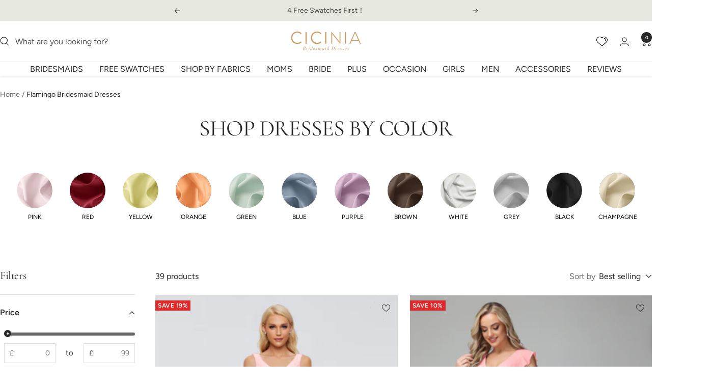

--- FILE ---
content_type: text/css
request_url: https://cicinia.co.uk/cdn/shop/t/47/assets/theme.css?v=90041780256910636931768577770
body_size: 36097
content:
/** Shopify CDN: Minification failed

Line 12485:11 Expected identifier but found "{"
Line 12485:12 Unexpected "{"
Line 12485:20 Expected ":"
Line 12485:39 Expected identifier but found "!"

**/
/*! minireset.css v0.0.6 | MIT License | github.com/jgthms/minireset.css */
/*! PhotoSwipe main CSS by Dmitry Semenov | photoswipe.com | MIT license */
@media screen and (max-width: 740px) {
  .hidden-phone {
    display: none !important;
  }
}

@media screen and (min-width: 741px) and (max-width: 999px) {
  .hidden-tablet {
    display: none !important;
  }
}

@media screen and (min-width: 741px) {
  .hidden-tablet-and-up {
    display: none !important;
  }
}

@media screen and (max-width: 999px) {
  .hidden-pocket {
    display: none !important;
  }
}

@media screen and (min-width: 1000px) and (max-width: 1199px) {
  .hidden-lap {
    display: none !important;
  }
}

@media screen and (min-width: 1000px) {
  .hidden-lap-and-up {
    display: none !important;
  }
}

@media screen and (min-width: 1200px) {
  .hidden-desk {
    display: none !important;
  }
}

@media screen and (min-width: 1400px) {
  .hidden-wide {
    display: none !important;
  }
}

@media screen and (pointer: fine) {
  .hidden-no-touch {
    display: none !important;
  }
}

@media screen and not (pointer: fine) {
  .hidden-touch {
    display: none !important;
  }
}

@media print {
  .hidden-print {
    display: none !important;
  }
}

*, :before, :after {
  -webkit-font-smoothing: antialiased;
  -moz-osx-font-smoothing: grayscale;
  box-sizing: border-box !important;
}

html {
  -ms-overflow-style: -ms-autohiding-scrollbar;
  -moz-text-size-adjust: 100%;
  text-size-adjust: 100%;
  font-family: sans-serif;
}

body {
  margin: 0;
}

[hidden] {
  display: none;
}
.hiddend{
  display:none !important;
}
blockquote:first-child, ul:first-child, ol:first-child, p:first-child, h1:first-child, h2:first-child, h3:first-child, h4:first-child, h5:first-child, h6:first-child {
  margin-block-start: 0 !important;
}

blockquote:last-child, ul:last-child, ol:last-child, p:last-child, h1:last-child, h2:last-child, h3:last-child, h4:last-child, h5:last-child, h6:last-child {
  margin-block-end: 0 !important;
}

a {
  color: inherit;
  text-decoration: none;
}

button, input, select, textarea {
  color: inherit;
  font: inherit;
  text-align: inherit;
  margin: 0;
}

button, [type="submit"] {
  cursor: pointer;
  -webkit-appearance: none;
  appearance: none;
  touch-action: manipulation;
  background: none;
  border: none;
  border-radius: 0;
  padding: 0;
  overflow: visible;
}

button[disabled], html input[disabled] {
  cursor: default;
}

img, video {
  vertical-align: top;
  border-style: none;
  max-width: 100%;
  height: auto;
}

img:-moz-loading {
  visibility: hidden;
}

iframe {
  border: 0;
}

table {
  border-collapse: collapse;
  border-spacing: 0;
}

td, th {
  padding: 0;
}

.pswp {
  touch-action: none;
  z-index: 1500;
  -webkit-backface-visibility: hidden;
  outline: none;
  width: 100%;
  height: 100%;
  display: none;
  position: absolute;
  top: 0;
  left: 0;
  overflow: hidden;
}

.pswp img {
  max-width: none;
}

.pswp--animate_opacity {
  opacity: .001;
  will-change: opacity;
  transition: opacity .333s cubic-bezier(.4, 0, .22, 1);
}

.pswp--open {
  display: block;
}

.pswp--zoom-allowed .pswp__img {
  cursor: var(--zoom-cursor-svg-url) 26 26, zoom-in;
}

.pswp--zoomed-in .pswp__img {
  cursor: grab;
}

.pswp--dragging .pswp__img {
  cursor: grabbing;
}

.pswp__bg {
  background: rgb(var(--background));
  opacity: 0;
  -webkit-backface-visibility: hidden;
  will-change: opacity;
  width: 100%;
  height: 100%;
  position: absolute;
  top: 0;
  left: 0;
  transform: translateZ(0);
}

.pswp__scroll-wrap {
  width: 100%;
  height: 100%;
  position: absolute;
  top: 0;
  left: 0;
  overflow: hidden;
}

.pswp__container, .pswp__zoom-wrap {
  touch-action: none;
  position: absolute;
  top: 0;
  bottom: 0;
  left: 0;
  right: 0;
}

.pswp__container, .pswp__img {
  -webkit-user-select: none;
  user-select: none;
  -webkit-tap-highlight-color: transparent;
  -webkit-touch-callout: none;
}

.pswp__zoom-wrap {
  transform-origin: 0 0;
  width: 100%;
  transition: transform .333s cubic-bezier(.4, 0, .22, 1);
  position: absolute;
}

.pswp__bg {
  will-change: opacity;
  transition: opacity .333s cubic-bezier(.4, 0, .22, 1);
}

.pswp--animated-in .pswp__bg, .pswp--animated-in .pswp__zoom-wrap {
  transition: none;
}

.pswp__container, .pswp__zoom-wrap {
  -webkit-backface-visibility: hidden;
}

.pswp__item {
  position: absolute;
  top: 0;
  bottom: 0;
  left: 0;
  right: 0;
  overflow: hidden;
}

.pswp__img {
  width: auto;
  height: auto;
  position: absolute;
  top: 0;
  left: 0;
}

.pswp__top-bar {
  position: absolute;
  top: var(--container-gutter);
}

.pswp__top-bar:not(:lang(ae), :lang(ar), :lang(arc), :lang(bcc), :lang(bqi), :lang(ckb), :lang(dv), :lang(fa), :lang(glk), :lang(he), :lang(ku), :lang(mzn), :lang(nqo), :lang(pnb), :lang(ps), :lang(sd), :lang(ug), :lang(ur), :lang(yi)) {
  right: var(--container-gutter);
}

.pswp__top-bar:is(:lang(ae), :lang(ar), :lang(arc), :lang(bcc), :lang(bqi), :lang(ckb), :lang(dv), :lang(fa), :lang(glk), :lang(he), :lang(ku), :lang(mzn), :lang(nqo), :lang(pnb), :lang(ps), :lang(sd), :lang(ug), :lang(ur), :lang(yi)) {
  left: var(--container-gutter);
}

.pswp__prev-next-buttons {
  margin-inline: var(--container-gutter);
  pointer-events: none;
  justify-content: space-between;
  display: flex;
  position: absolute;
  top: calc(50% - 28px);
  left: 0;
  right: 0;
}

.pswp__dots-nav-wrapper {
  padding-inline: var(--container-gutter);
  background: rgb(var(--background));
  justify-content: space-between;
  align-items: center;
  width: 100%;
  padding-block-start: 20px;
  padding-block-end: 20px;
  transition: opacity .25s ease-in-out .2s, transform .25s ease-in-out .2s;
  display: flex;
  position: absolute;
  bottom: 0;
}

.pswp__dots-nav-wrapper .dots-nav {
  padding-inline-start: 20px;
  padding-inline-end: 20px;
}

.pswp__ui--hidden .pswp__dots-nav-wrapper {
  opacity: 0;
  transform: translateY(10px);
}

.pswp__button svg {
  transition: transform .25s ease-in-out;
}

@supports (padding: max(0px)) {
  .pswp__dots-nav-wrapper {
    padding-block-end: max(20px, env(safe-area-inset-bottom, 0px)  + 20px);
  }
}

@media screen and (pointer: fine) {
  .pswp__button:hover svg {
    transform: rotateZ(90deg);
  }
}

.flickity-enabled {
  position: relative;
  overflow: visible !important;
}

.flickity-enabled:focus {
  outline-offset: 2px;
}

.flickity-viewport {
  width: 100%;
  height: 100%;
  position: relative;
  overflow: hidden;
}

.flickity-slider {
  width: 100%;
  height: 100%;
  position: absolute;
}

.flickity-enabled.is-draggable {
  -webkit-tap-highlight-color: transparent;
  -webkit-user-select: none;
  user-select: none;
}

.flickity-enabled.is-draggable:not(.is-hovering-right):not(.is-hovering-left) .flickity-viewport {
  cursor: grab;
}

.flickity-enabled.is-draggable:not(.is-hovering-right):not(.is-hovering-left) .flickity-viewport.is-pointer-down {
  cursor: grabbing;
}

.flickity-rtl .flickity-page-dots {
  direction: rtl;
}

.flickity-enabled.is-fade .flickity-slider > * {
  pointer-events: none;
  z-index: 0;
  transition: visibility .2s linear;
}

.flickity-enabled.is-fade .flickity-slider > .is-selected {
  pointer-events: auto;
  z-index: 1;
}

.flickity-enabled.is-fade .flickity-slider > :not(.is-selected) {
  visibility: hidden;
}

html {
  font-family: var(--text-font-family);
  font-weight: var(--text-font-weight);
  font-style: var(--text-font-style);
  font-size: calc(var(--base-font-size)  - 1px);
  color: rgb(var(--text-color));
  background: rgb(var(--background));
  line-height: 1.71429;
}

:lang(ar) * {
  letter-spacing: normal !important;
}

p strong, p b {
  font-weight: var(--text-font-bold-weight);
}

.heading, .blockquote, .rte h1, .rte h2, .rte h3, .rte h4, .rte h5, .rte h6, .rte blockquote {
  font-family: var(--heading-font-family);
  font-weight: var(--heading-font-weight);
  font-style: var(--heading-font-style);
  color: rgb(var(--heading-color));
  text-transform: var(--heading-text-transform);
  display: block;
}

.text--small {
  font-size: calc(var(--base-font-size)  - 2px);
  line-height: 1.69231;
}

.text--xsmall {
  font-size: calc(var(--base-font-size)  - 3px);
  line-height: 1.5;
}

.text--xxsmall {
  font-size: calc(var(--base-font-size)  - 5px);
  line-height: 1.5;
}

.text--large {
  font-size: calc(var(--base-font-size)  + 1px);
}

.text--subdued {
  color: rgba(var(--text-color), .7);
}

.text--left {
  text-align: start;
}

.text--center {
  text-align: center;
}

.text--right {
  text-align: end;
}

.text--strong {
  font-weight: var(--text-font-bold-weight);
}

.text--underlined {
  text-underline-offset: 3px;
  text-decoration: underline;
}

p a:not(.button), .rte a:not(.button), .link {
  text-underline-offset: 2px;
  text-decoration: underline;
  -webkit-text-decoration-color: rgba(var(--text-color), .35);
  text-decoration-color: rgba(var(--text-color), .35);
  transition: text-decoration-color .2s ease-in-out, color .2s ease-in-out;
}

.heading--small.link {
  line-height: 1.8;
}

@media screen and (pointer: fine) {
  p a:not(.button):hover, .rte a:not(.button):hover, .link:hover {
    color: rgb(var(--text-color));
    -webkit-text-decoration-color: rgb(var(--text-color));
    text-decoration-color: rgb(var(--text-color));
  }
}

.link--animated {
  width: max-content;
  display: block;
  position: relative;
}

.link--animated:after {
  content: "";
  transform-origin: var(--transform-origin-end);
  background: currentColor;
  width: 100%;
  height: 1px;
  transition: transform .3s;
  position: absolute;
  bottom: 2px;
  left: 0;
  transform: scaleX(0);
}

.text--underlined.link--animated {
  text-decoration: none;
}

.text--underlined.link--animated:after {
  transform: scaleX(1);
}

@media screen and (pointer: fine) {
  .link--animated[aria-expanded="true"]:after, .link--animated:hover:after {
    transform-origin: var(--transform-origin-start);
    transform: scaleX(1);
  }

  @keyframes textUnderlinedAnimatedKeyframes {
    0% {
      transform-origin: var(--transform-origin-end);
      transform: scaleX(1);
    }

    50% {
      transform-origin: var(--transform-origin-end);
      transform: scaleX(0);
    }

    51% {
      transform-origin: var(--transform-origin-start);
    }

    100% {
      transform: scaleX(1);
    }
  }

  .text--underlined.link--animated:hover:after {
    animation: .6s textUnderlinedAnimatedKeyframes;
  }
}

.link--faded {
  transition: opacity .25s ease-in-out;
}

.link--faded:hover {
  opacity: .7;
}

.visually-hidden {
  clip: rect(0 0 0 0);
  border: 0;
  width: 1px;
  height: 1px;
  margin: -1px;
  padding: 0;
  overflow: hidden;
  position: absolute !important;
}

@media screen and (min-width: 741px) {
  html {
    font-size: var(--base-font-size);
    line-height: 1.73333;
  }

  .text--small {
    font-size: calc(var(--base-font-size)  - 1px);
    line-height: 1.71429;
  }

  .text--xsmall {
    font-size: calc(var(--base-font-size)  - 2px);
    line-height: 1.53846;
  }

  .text--xxsmall {
    font-size: calc(var(--base-font-size)  - 4px);
    line-height: 1.53846;
  }

  .text--large {
    font-size: calc(var(--base-font-size)  + 5px);
  }
}

.heading:first-child {
  margin-block-start: 0;
}

.heading:last-child {
  margin-block-end: 0;
}

.heading--small, .heading--xsmall, .heading--xxsmall {
  font-family: var(--text-font-family);
  font-style: var(--text-font-style);
  text-transform: uppercase;
  font-weight: var(--text-font-bold-weight);
  letter-spacing: 1px;
  line-height: 1.46636;
}

.heading--xxsmall {
  font-size: var(--heading-xxsmall-font-size);
}

.heading--xsmall {
  font-size: var(--heading-xsmall-font-size);
}

.heading--small {
  font-size: var(--heading-small-font-size);
  line-height: 1.5;
}

.heading--large, .rte .heading--large {
  font-size: var(--heading-large-font-size);
  letter-spacing: -.9px;
  line-height: 1.11111;
}

.h1, .rte h1 {
  font-size: var(--heading-h1-font-size);
  letter-spacing: -.9px;
  line-height: 1.11111;
}

.h2, .rte h2 {
  font-size: var(--heading-h2-font-size);
  letter-spacing: -.6px;
  line-height: 1.13333;
}

.h3, .rte h3 {
  font-size: var(--heading-h3-font-size);
  letter-spacing: -.4px;
  line-height: 1.15385;
}

.h4, .rte h4 {
  font-size: var(--heading-h4-font-size);
  letter-spacing: -.3px;
  line-height: 1.16667;
}

.h5, .rte h5 {
  font-size: var(--heading-h5-font-size);
  letter-spacing: -.3px;
  line-height: 1.2;
}

.h6, .rte h6 {
  font-size: var(--heading-h6-font-size);
  line-height: 1.25;
}

.blockquote, .rte blockquote {
  font-size: var(--heading-h4-font-size);
  letter-spacing: -.3px;
  padding-block-start: 24px;
  padding-block-end: 0;
  padding-inline-start: 24px;
  padding-inline-end: 24px;
  line-height: 1.16667;
  position: relative;
}

.blockquote:before, .rte blockquote:before {
  content: "";
  background: rgb(var(--text-color));
  opacity: .15;
  width: 71px;
  height: 56px;
  position: absolute;
  top: -10px;
  -webkit-mask-image: url("[data-uri]");
  mask-image: url("[data-uri]");
  -webkit-mask-size: 71px 56px;
  mask-size: 71px 56px;
  -webkit-mask-repeat: no-repeat;
  mask-repeat: no-repeat;
}

.blockquote:not(:lang(ae), :lang(ar), :lang(arc), :lang(bcc), :lang(bqi), :lang(ckb), :lang(dv), :lang(fa), :lang(glk), :lang(he), :lang(ku), :lang(mzn), :lang(nqo), :lang(pnb), :lang(ps), :lang(sd), :lang(ug), :lang(ur), :lang(yi)):before {
  left: calc(50% - 35.5px);
}

.rte blockquote:not(:lang(ae), :lang(ar), :lang(arc), :lang(bcc), :lang(bqi), :lang(ckb), :lang(dv), :lang(fa), :lang(glk), :lang(he), :lang(ku), :lang(mzn), :lang(nqo), :lang(pnb), :lang(ps), :lang(sd), :lang(ug), :lang(ur), :lang(yi)):before {
  left: calc(50% - 35.5px);
}

.blockquote:is(:lang(ae), :lang(ar), :lang(arc), :lang(bcc), :lang(bqi), :lang(ckb), :lang(dv), :lang(fa), :lang(glk), :lang(he), :lang(ku), :lang(mzn), :lang(nqo), :lang(pnb), :lang(ps), :lang(sd), :lang(ug), :lang(ur), :lang(yi)):before {
  right: calc(50% - 35.5px);
}

.rte blockquote:is(:lang(ae), :lang(ar), :lang(arc), :lang(bcc), :lang(bqi), :lang(ckb), :lang(dv), :lang(fa), :lang(glk), :lang(he), :lang(ku), :lang(mzn), :lang(nqo), :lang(pnb), :lang(ps), :lang(sd), :lang(ug), :lang(ur), :lang(yi)):before {
  right: calc(50% - 35.5px);
}

.unordered-list, .text-container ul, .rte ul {
  margin-inline-start: 1.25em;
  margin-inline-end: 0;
  padding: 0;
  list-style-type:disc;
}

.ordered-list, .text-container ol, .rte ol {
  margin-inline-start: 1em;
  margin-inline-end: 0;
  padding: 0;
}

.unordered-list li, .text-container ul li, .rte ul li {
  padding-block-start: 2px;
  padding-block-end: 2px;
  padding-inline-start: 0;
  padding-inline-end: 5px;
}

.ordered-list li, .text-container ol li, .rte ol li {
  padding-block-start: 3px;
  padding-block-end: 3px;
  padding-inline-start: 0;
  padding-inline-end: 9px;
}

.unordered-list li::marker, .text-container ul li::marker, .rte ul li::marker {
  color: inherit;
  font-size: 16px;
}

.ordered-list li::marker, .text-container ol li::marker, .rte ol li::marker {
  color: inherit;
  font-size: 11px;
}

.table-wrapper {
  overflow-x: auto;
}

.table, .rte table {
  --table-spacing: 16px;
  width: 100%;
}

.table--loose {
  --table-spacing: 24px;
}

.table th:not([class*="text--"]), .rte table th:not([class*="text--"]) {
  text-align: start;
}

.table th, .rte table th {
  border-bottom: 1px solid rgb(var(--border-color));
  padding-block-end: 15px;
  padding-inline: var(--table-spacing);
}

.table td.half-spaced, .rte table td.half-spaced {
  padding: calc(var(--table-spacing) / 2);
}

.table td, .rte table td {
    padding: 10px;
    border: 1px solid #e9e9e9;font-size:14px;
}

.table tr[onclick] {
  cursor: pointer;
}

.table tfoot tr:first-child td, .rte table tfoot tr:first-child td {
  border-top: 1px solid rgb(var(--border-color));
}

.table tfoot tr:not(:first-child) td, .rte table tfoot tr:not(:first-child) td {
  padding-block-start: 8px;
}

.table--bordered td {
  border-top: 1px solid rgb(var(--border-color));
  padding-block-end: var(--table-spacing);
}

.table--footered tbody tr:last-child td {
  padding-block-end: var(--table-spacing);
}

@media screen and (max-width: 740px) {
  .table tfoot td, .rte table tfoot td {
    padding-block-start: 16px;
  }
}

@media screen and (min-width: 741px) {
  .ordered-list li::marker, .text-container ol li::marker, .rte ol li::marker {
    font-size: 12px;
  }

  .heading--xsmall {
    line-height: 1.46667;
  }

  .heading--small {
    line-height: 1.23077;
  }

  .heading--large {
    line-height: 1;
  }

  .h1, .rte h1 {
    letter-spacing: -1px;
    line-height: 1.04167;
  }

  .h2, .rte h2 {
    letter-spacing: -1px;
    line-height: 1.10526;
  }

  .h3, .rte h3 {
    letter-spacing: -.8px;
    line-height: 1.0625;
  }

  .h4, .rte h4 {
    letter-spacing: -.6px;
    line-height: 1.16667;
  }

  .h5, .rte h5 {
    letter-spacing: -.3px;
    line-height: 1.2;
  }

  .h6, .rte h6 {
    line-height: 1.22222;
  }

  .blockquote, .rte blockquote {
    letter-spacing: -.6px;
    min-height: 63px;
    padding-inline-start: 49px;
    padding-inline-end: 0;
    line-height: 1.16667;
  }

  .blockquote--center {
    padding-inline-start: 0;
  }

  .blockquote:not(.blockquote--center):before, .rte blockquote:not(.blockquote--center):before {
    width: 80px;
    height: 63px;
    top: 0;
    -webkit-mask-size: 80px 63px;
    mask-size: 80px 63px;
  }

  .blockquote:not(.blockquote--center):not(:lang(ae), :lang(ar), :lang(arc), :lang(bcc), :lang(bqi), :lang(ckb), :lang(dv), :lang(fa), :lang(glk), :lang(he), :lang(ku), :lang(mzn), :lang(nqo), :lang(pnb), :lang(ps), :lang(sd), :lang(ug), :lang(ur), :lang(yi)):before {
    left: 0;
  }

  .rte blockquote:not(.blockquote--center):not(:lang(ae), :lang(ar), :lang(arc), :lang(bcc), :lang(bqi), :lang(ckb), :lang(dv), :lang(fa), :lang(glk), :lang(he), :lang(ku), :lang(mzn), :lang(nqo), :lang(pnb), :lang(ps), :lang(sd), :lang(ug), :lang(ur), :lang(yi)):before {
    left: 0;
  }

  .blockquote:not(.blockquote--center):is(:lang(ae), :lang(ar), :lang(arc), :lang(bcc), :lang(bqi), :lang(ckb), :lang(dv), :lang(fa), :lang(glk), :lang(he), :lang(ku), :lang(mzn), :lang(nqo), :lang(pnb), :lang(ps), :lang(sd), :lang(ug), :lang(ur), :lang(yi)):before {
    right: 0;
  }

  .rte blockquote:not(.blockquote--center):is(:lang(ae), :lang(ar), :lang(arc), :lang(bcc), :lang(bqi), :lang(ckb), :lang(dv), :lang(fa), :lang(glk), :lang(he), :lang(ku), :lang(mzn), :lang(nqo), :lang(pnb), :lang(ps), :lang(sd), :lang(ug), :lang(ur), :lang(yi)):before {
    right: 0;
  }

  .unordered-list li, .text-container ul li, .rte ul li {
    padding-block-start: 4px;
    padding-block-end: 4px;
    padding-inline-start: 0;
    padding-inline-end: 5px;
  }

  .ordered-list li, .text-container ol li, .rte ol li {
    padding-block-start: 4px;
    padding-block-end: 4px;
    padding-inline-start: 0;
    padding-inline-end: 9px;
  }
}

@media screen and (min-width: 1000px) {
  .table {
    --table-spacing: 24px;
  }

  .table--loose {
    --table-spacing: 32px;
  }
}

@media screen and (min-width: 1200px) {
  .heading--large, .rte .heading--large {
    line-height: 1;
  }

  .h1, .rte h1 {
    letter-spacing: -1px;
    line-height: 1.07143;
  }

  .h2, .rte h2 {
    letter-spacing: -1px;
    line-height: 1.08333;
  }

  .h3, .rte h3 {
    letter-spacing: -.8px;
    line-height: 1.11111;
  }

  .h4, .rte h4 {
    letter-spacing: -.7px;
    line-height: 1.13333;
  }

  .h5, .rte h5 {
    letter-spacing: -.4px;
    line-height: 1.16667;
  }

  .h6, .rte h6 {
    line-height: 1.22222;
  }

  .blockquote, .rte blockquote {
    letter-spacing: -.7px;
    min-height: 80px;
    padding-inline-start: 69px;
    line-height: 1.13333;
  }

  .blockquote--center, .rte .blockquote--center {
    padding-inline-start: 0;
  }

  .blockquote:not(.blockquote--center):before, .rte blockquote:not(.blockquote--center):before {
    width: 101px;
    height: 81px;
    -webkit-mask-size: 101px 81px;
    mask-size: 101px 81px;
  }
}

.text-container p:not(.heading) + p, .rte p:not(.heading) + p, .text-container p + form, .rte p + form {
  margin-block-start: 24px;
}

.text-container .heading--large, .rte .heading--large {
  margin-block-start: 48px;
  margin-block-end: 40px;
  margin-inline-start: 0;
  margin-inline-end: 0;
}

.text-container .h1, .rte h1 {
  margin-block-start: 48px;
  margin-block-end: 24px;
  margin-inline-start: 0;
  margin-inline-end: 0;
}

.text-container .h2, .rte h2, .text-container .h3, .rte h3, .text-container .h4, .rte h4, .text-container .h5, .rte h5, .text-container .h6, .rte h6 {
  margin-block-start: 40px;
  margin-block-end: 16px;
  margin-inline-start: 0;
  margin-inline-end: 0;
}

.text-container .heading--small, .rte .heading--small {
  margin: 16px 0;
}

.text-container .heading--xsmall, .rte .heading--xsmall {
  margin: 12px 0;
}

.blockquote, .rte blockquote {
  margin-block-start: 48px;
  margin-block-end: 64px;
  margin-inline-start: 0;
  margin-inline-end: 0;
}

.text-container img:not([style*="float"]), .rte img:not([style*="float"]) {
  margin: 34px 0;
  display: block;
}

.text-container ul, .rte ul, .text-container ol, .rte ol {
  margin-block-start: 1em;
  margin-block-end: 1em;
}

@media screen and (min-width: 1000px) {
  .text-container p + form, .rte p + form {
    margin-block-start: 32px;
  }

  .text-container .h1, .rte h1 {
    margin-block-start: 48px;
    margin-block-end: 32px;
    margin-inline-start: 0;
    margin-inline-end: 0;
  }

  .text-container .h2, .rte h2, .text-container .h3, .rte h3, .text-container .h4, .rte h4 {
    margin-block-start: 48px;
    margin-block-end: 24px;
    margin-inline-start: 0;
    margin-inline-end: 0;
  }

  .text-container .h5, .rte h5, .text-container .h6, .rte h6 {
    margin-block-start: 40px;
    margin-block-end: 16px;
    margin-inline-start: 0;
    margin-inline-end: 0;
  }

  .blockquote, .rte blockquote {
    margin-block-start: 80px;
    margin-block-end: 96px;
    margin-inline-start: 0;
    margin-inline-end: 0;
  }
}

.rte > :first-child, .text-container > :first-child {
  margin-block-start: 0;
}

.rte > :last-child, .text-container > :last-child {
  margin-block-end: 0;
}

.heading--small + .heading--large {
  margin-block-start: 32px;
}

.heading--small + p, .heading--xsmall + p, .heading--small + p, .heading--small + .h1, .heading--small + h1, .heading--small + .h2, .heading--small + h2, .heading--small + .h3, .heading--small + h3, .heading--small + .h4, .heading--small + h4, .heading--small + .h5, .heading--small + h5, .heading--small + .h6, .heading--small + h6, .heading--xsmall + p, .heading--xsmall + .h1, .heading--xsmall + h1, .heading--xsmall + .h2, .heading--xsmall + h2, .heading--xsmall + .h3, .heading--xsmall + h3 {
  margin-block-start: 16px;
}

.heading--xsmall + .h4, .heading--xsmall + h4, .heading--xsmall + .h5, .heading--xsmall + h5, .heading--xsmall + .h6, .heading--xsmall + h6 {
  margin-block-start: 12px;
}

.heading + .button-wrapper, .heading + .button-group, p + .button-wrapper, p + .button-group, .button-wrapper + p, .button-group + p {
  margin-block-start: 32px;
}

@media screen and (min-width: 741px) {
  .heading--small + p, .heading--small + .h1, .heading--small + h1, .heading--small + .h2, .heading--small + h2, .heading--small + .h3, .heading--small + h3, .heading--small + .h4, .heading--small + h4 {
    margin-block-start: 24px;
  }

  .heading--small + .h5, .heading--small + h5, .heading--small + .h6, .heading--small + h6 {
    margin-block-start: 16px;
  }

  .heading--xsmall + .h1, .heading--xsmall + h1, .heading--xsmall + .h2, .heading--xsmall + h2 {
    margin-block-start: 24px;
  }
}

.shopify-section {
  color: rgb(var(--text-color));
  scroll-margin-top: calc(var(--header-height, 0px) * var(--enable-sticky-header)  + var(--announcement-bar-height, 0px) * var(--enable-sticky-announcement-bar));
}

.js .no-focus-outline :focus {
  outline: none;
}

.lock-all {
  touch-action: none;
  overflow: hidden;
}

@media screen and (max-width: 740px) {
  .lock-mobile {
    touch-action: none;
    overflow: hidden;
  }
}

.container, .shopify-policy__container.shopify-policy__container {
  max-width: var(--container-max-width);
  padding-inline: var(--container-gutter);
  --container-outer-margin: 0px;
  width: 100%;
  margin-inline-start: auto;
  margin-inline-end: auto;
}

.container--small {
  max-width: 930px;
}

@media screen and (max-width: 999px) {
  .container--flush {
    padding-inline-start: 0;
    padding-inline-end: 0;
  }
}

@media screen and (min-width: 1400px) {
  .container--medium {
    padding-inline: calc(var(--container-gutter)  + var(--grid-column-width)  + var(--grid-gap));
  }
}

.js .no-js {
  display: none !important;
}

.js .js\:hidden, .no-js .no-js\:hidden {
  display: none;
}

[reveal] {
  opacity: 0;
}

[reveal-visibility] {
  visibility: hidden;
}

.no-js [reveal] {
  opacity: 1;
}

.no-js [reveal-visibility] {
  visibility: visible;
}

.skip-to-content:focus {
  clip: auto;
  color: rgb(var(--text-color));
  background-color: rgb(var(--background));
  opacity: 1;
  z-index: 10000;
  width: auto;
  height: auto;
  margin: 0;
  padding: 10px;
  transition: none;
}

.vertical-breather {
  padding-block: var(--vertical-breather);
}

.vertical-breather--tight {
  padding-block: var(--vertical-breather-tight);
}

.vertical-breather--margin {
  margin-block: var(--vertical-breather);
  padding-block-start: 0 !important;
  padding-block-end: 0 !important;
}

.vertical-breather--margin.vertical-breather--tight {
  margin-block: var(--vertical-breather-tight);
}

@media screen and (min-width: 741px) {
  .vertical-breather--extra-tight {
    padding-block-start: 48px;
    padding-block-end: 48px;
  }

  .vertical-breather--margin.vertical-breather--extra-tight {
    margin-block-start: 48px;
    margin-block-end: 48px;
  }
}

.anchor {
  scroll-margin-top: calc(var(--header-height, 0px) * var(--enable-sticky-header)  + var(--announcement-bar-height, 0px) * var(--enable-sticky-announcement-bar)  + var(--anchor-offset, 20px));
}

.anchor.vertical-breather:not(.vertical-breather--margin) {
  --anchor-offset: 0px;
}

.anchor.vertical-breather--margin {
  --anchor-offset: var(--vertical-breather);
}

.anchor.vertical-breather--tight.vertical-breather--margin {
  --anchor-offset: var(--vertical-breather-tight);
}

.icon {
  vertical-align: middle;
  pointer-events: none;
  background: none;
  display: block;
  overflow: visible;
}

.icon--inline {
  display: inline-block;
}

.icon-text {
  align-items: center;
  display: flex;
}

.icon-text svg, .icon-text img {
  margin-inline-end: 12px;
}

@supports (scale: 1) {
  [dir="rtl"] .icon--direction-aware {
    scale: -1 1;
  }
}

@supports not (scale: 1) {
  [dir="rtl"] .icon--direction-aware {
    transform: scale(-1, 1);
  }
}

.list--unstyled {
  margin: 0;
  padding: 0;
  list-style: none;
}

.loading-bar {
  opacity: 0;
  background: rgb(var(--loading-bar-background));
  transform-origin: 0;
  z-index: 50;
  pointer-events: none;
  width: 100%;
  height: 3px;
  transition: transform .25s ease-in-out;
  position: fixed;
  top: 0;
  left: 0;
  transform: scaleX(0);
}

.loading-bar.is-visible {
  opacity: 1;
}

.section {
  margin: var(--vertical-breather) 0;
  display: block;
}

.section--tight {
  margin-block: var(--vertical-breather-tight);
}

.section:empty {
  display: none;
}

.section--flush {
  margin-block-start: 0;
  margin-block-end: 0;
}

.section__color-wrapper {
  background: rgb(var(--section-background, var(--background)));
  display: flow-root;
}

.section__color-wrapper--boxed {
  border-radius: var(--block-border-radius);
}

.section__header {
  text-align: center;
  max-width: 1000px;
  margin-block-end: min(32px, var(--vertical-breather));
  margin-inline-start: auto;
  margin-inline-end: auto;
}

.section__header:only-child {
  margin-block-end: 0;
}

.section__header--tight {
  max-width: 800px;
}

.section__header--left {
  text-align: start;
  margin-left: 0;
}

.section__header--right {
  text-align: end;
  margin-right: 0;
}

.section__footer {
  text-align: center;
  margin-block-start: 32px;
}

@media screen and (min-width: 741px) {
  .section__header {
    margin-block-end: min(40px, var(--vertical-breather));
  }

  .section__footer {
    margin-block-start: min(40px, var(--vertical-breather));
  }
}

@media screen and (min-width: 1000px) {
  .section__header {
    margin-block-end: min(48px, var(--vertical-breather));
  }

  .section__footer {
    margin-block-start: min(48px, var(--vertical-breather));
  }
}

.page-header {
  text-align: center;
  position: relative;
}

.page-header--secondary {
  background: rgb(var(--secondary-background));
}

.page-header--clear:after, .page-header:before {
  content: "";
  clear: left;
  display: table;
}

.page-header__text-wrapper {
  max-width: 850px;
  margin: 38px auto;
}

.page-header--small .page-header__text-wrapper {
  margin-block-start: 24px;
  margin-block-end: 24px;
}

.page-header--alone .page-header__text-wrapper {
  margin-block-end: 72px;
}

.page-content, .shopify-policy__body {
  max-width: 1200px;
  margin-block-end: min(var(--vertical-breather), 80px);
  margin-inline-start: auto;
  margin-inline-end: auto;
}

.page-content--medium, .shopify-policy__body {
  max-width: 1000px;
}

.page-content--small {
  max-width: 460px;
}

.page-content--fluid {
  max-width: none;
}

@media screen and (min-width: 741px) {
  .page-header__text-wrapper {
    margin-block-start: 68px;
    margin-block-end: 40px;
  }

  .page-header--small .page-header__text-wrapper {
    margin-block-start: 48px;
    margin-block-end: 40px;
  }

  .page-header--alone .page-header__text-wrapper {
    margin-block-end: 120px;
  }

  .breadcrumb--floating + .page-header__text-wrapper {
    margin-block-start: 70px;
  }
}

.breadcrumb {
  z-index: 1;
}

.breadcrumb--floating {
  position: absolute;
  top: 0;
}

.breadcrumb--floating:not(:lang(ae), :lang(ar), :lang(arc), :lang(bcc), :lang(bqi), :lang(ckb), :lang(dv), :lang(fa), :lang(glk), :lang(he), :lang(ku), :lang(mzn), :lang(nqo), :lang(pnb), :lang(ps), :lang(sd), :lang(ug), :lang(ur), :lang(yi)) {
  left: 0;
}

.breadcrumb--floating:is(:lang(ae), :lang(ar), :lang(arc), :lang(bcc), :lang(bqi), :lang(ckb), :lang(dv), :lang(fa), :lang(glk), :lang(he), :lang(ku), :lang(mzn), :lang(nqo), :lang(pnb), :lang(ps), :lang(sd), :lang(ug), :lang(ur), :lang(yi)) {
  right: 0;
}

.breadcrumb__list {
  margin: 0;
  padding: 26px 0;
  list-style: none;
  display: inline-flex;
}

.breadcrumb__item + .breadcrumb__item:before {
  content: "/";
  opacity: .7;
  float: left;
  margin: 0 4px;
}

.breadcrumb__link {
  transition: opacity .2s ease-in-out;
}

.breadcrumb__link:not([aria-current="page"]):not(:hover) {
  opacity: .7;
}

[dir="rtl"] .breadcrumb__item + .breadcrumb__item:before {
  float: right;
}

.pagination {
  justify-content: center;
  margin-block-start: 40px;
  display: flex;
}

.pagination__nav {
  border-collapse: separate;
  table-layout: fixed;
  display: table;
}

.pagination__nav-item {
  box-shadow: 1px 0 0 0 rgb(var(--border-color)), 0 1px 0 0 rgb(var(--border-color)), 1px 1px 0 0 rgb(var(--border-color)), 1px 0 0 0 rgb(var(--border-color)) inset, 0 1px 0 0 rgb(var(--border-color)) inset;
  vertical-align: middle;
  text-align: center;
  width: 47px;
  height: 47px;
  display: table-cell;
  position: relative;
}

.pagination__nav-item:first-child:not(:lang(ae), :lang(ar), :lang(arc), :lang(bcc), :lang(bqi), :lang(ckb), :lang(dv), :lang(fa), :lang(glk), :lang(he), :lang(ku), :lang(mzn), :lang(nqo), :lang(pnb), :lang(ps), :lang(sd), :lang(ug), :lang(ur), :lang(yi)) {
  border-top-left-radius: var(--button-border-radius);
  border-bottom-left-radius: var(--button-border-radius);
}

.pagination__nav-item:first-child:not(:lang(ae), :lang(ar), :lang(arc), :lang(bcc), :lang(bqi), :lang(ckb), :lang(dv), :lang(fa), :lang(glk), :lang(he), :lang(ku), :lang(mzn), :lang(nqo), :lang(pnb), :lang(ps), :lang(sd), :lang(ug), :lang(ur), :lang(yi)):before {
  border-top-left-radius: var(--button-border-radius);
  border-bottom-left-radius: var(--button-border-radius);
}

.pagination__nav-item:first-child:is(:lang(ae), :lang(ar), :lang(arc), :lang(bcc), :lang(bqi), :lang(ckb), :lang(dv), :lang(fa), :lang(glk), :lang(he), :lang(ku), :lang(mzn), :lang(nqo), :lang(pnb), :lang(ps), :lang(sd), :lang(ug), :lang(ur), :lang(yi)) {
  border-top-right-radius: var(--button-border-radius);
  border-bottom-right-radius: var(--button-border-radius);
}

.pagination__nav-item:first-child:is(:lang(ae), :lang(ar), :lang(arc), :lang(bcc), :lang(bqi), :lang(ckb), :lang(dv), :lang(fa), :lang(glk), :lang(he), :lang(ku), :lang(mzn), :lang(nqo), :lang(pnb), :lang(ps), :lang(sd), :lang(ug), :lang(ur), :lang(yi)):before {
  border-top-right-radius: var(--button-border-radius);
  border-bottom-right-radius: var(--button-border-radius);
}

.pagination__nav-item:last-child:not(:lang(ae), :lang(ar), :lang(arc), :lang(bcc), :lang(bqi), :lang(ckb), :lang(dv), :lang(fa), :lang(glk), :lang(he), :lang(ku), :lang(mzn), :lang(nqo), :lang(pnb), :lang(ps), :lang(sd), :lang(ug), :lang(ur), :lang(yi)) {
  border-top-right-radius: var(--button-border-radius);
  border-bottom-right-radius: var(--button-border-radius);
}

.pagination__nav-item:last-child:not(:lang(ae), :lang(ar), :lang(arc), :lang(bcc), :lang(bqi), :lang(ckb), :lang(dv), :lang(fa), :lang(glk), :lang(he), :lang(ku), :lang(mzn), :lang(nqo), :lang(pnb), :lang(ps), :lang(sd), :lang(ug), :lang(ur), :lang(yi)):before {
  border-top-right-radius: var(--button-border-radius);
  border-bottom-right-radius: var(--button-border-radius);
}

.pagination__nav-item:last-child:is(:lang(ae), :lang(ar), :lang(arc), :lang(bcc), :lang(bqi), :lang(ckb), :lang(dv), :lang(fa), :lang(glk), :lang(he), :lang(ku), :lang(mzn), :lang(nqo), :lang(pnb), :lang(ps), :lang(sd), :lang(ug), :lang(ur), :lang(yi)) {
  border-top-left-radius: var(--button-border-radius);
  border-bottom-left-radius: var(--button-border-radius);
}

.pagination__nav-item:last-child:is(:lang(ae), :lang(ar), :lang(arc), :lang(bcc), :lang(bqi), :lang(ckb), :lang(dv), :lang(fa), :lang(glk), :lang(he), :lang(ku), :lang(mzn), :lang(nqo), :lang(pnb), :lang(ps), :lang(sd), :lang(ug), :lang(ur), :lang(yi)):before {
  border-top-left-radius: var(--button-border-radius);
  border-bottom-left-radius: var(--button-border-radius);
}

.pagination__nav-item svg {
  margin: 0 auto;
}

.pagination__nav-item[aria-current]:before {
  content: "";
  pointer-events: none;
  z-index: 1;
  max-width: calc(100% - 3px);
  max-height: calc(100% - 3px);
  position: absolute;
  top: 2px;
  bottom: 0;
  left: 2px;
  right: 0;
  box-shadow: 0 0 0 2px;
}

@media screen and (min-width: 741px) {
  .pagination {
    margin-block-start: 48px;
  }

  .pagination__nav-item {
    width: 56px;
    height: 56px;
  }
}

.linklist__item:not(:first-child) {
  padding-block-start: 12px;
}

.linklist__item a {
  word-break: break-word;
  display: inline-block;
}

@media screen and (min-width: 1000px) {
  .linklist__item:not(:first-child) {
    padding-block-start: 6px;
  }
}

.animated-plus {
  width: 10px;
  height: 10px;
  position: relative;
}

.animated-plus:before, .animated-plus:after {
  content: "";
  background-color: currentColor;
  transition: transform .4s ease-in-out, opacity .4s ease-in-out;
  position: absolute;
  top: 50%;
  left: 50%;
  transform: translate(-50%, -50%)rotate(-90deg);
}

.animated-plus:before {
  opacity: 1;
  width: 10px;
  height: 2px;
}

.animated-plus:after {
  width: 2px;
  height: 10px;
}

[aria-expanded="true"] > .animated-plus:before {
  opacity: 0;
}

[aria-expanded="true"] > .animated-plus:before, [aria-expanded="true"] > .animated-plus:after {
  transform: translate(-50%, -50%)rotate(90deg);
}

.aspect-ratio {
  margin-inline-start: auto;
  margin-inline-end: auto;
  display: block;
  position: relative;
}

.aspect-ratio img, .aspect-ratio video, .aspect-ratio svg {
  top: 0;
  object-fit: cover;
  object-position: center;
  width: 100%;
  max-width: 100%;
  height: 100%;
  max-height: 100%;
  position: absolute;
  left: 0;
}

.aspect-ratio--square img, .aspect-ratio--short img, .aspect-ratio--tall img {
  object-fit: contain;
  top: 50%;
  width: 100%;
  height: 100%;
  position: absolute;
  left: 50%;
  transform: translate(-50%, -50%) !important;
}

.aspect-ratio--square {
  padding-block-end: 100% !important;
}

.aspect-ratio--short {
  padding-block-end: 75% !important;
}

.aspect-ratio--tall {
  padding-block-end: 150% !important;
}

@supports (aspect-ratio: 1 / 1) {
  .aspect-ratio {
    aspect-ratio: var(--aspect-ratio);
    padding-bottom: 0 !important;
  }

  .aspect-ratio--natural img, .aspect-ratio--natural video, .aspect-ratio--natural svg {
    width: auto;
    position: relative;
  }

  .aspect-ratio--square {
    aspect-ratio: 1;
  }

  .aspect-ratio--short {
    aspect-ratio: 4 / 3;
  }

  .aspect-ratio--tall {
    aspect-ratio: 2 / 3;
  }
}

.placeholder-image {
  background-color: rgb(var(--secondary-background));
  padding-block-end: 75%;
  position: relative;
}

.placeholder-background {
  background-color: rgb(var(--secondary-background));
}

.placeholder-image svg {
  width: 100%;
  height: 100%;
  position: absolute;
  top: 0;
}

.placeholder-image svg:not(:lang(ae), :lang(ar), :lang(arc), :lang(bcc), :lang(bqi), :lang(ckb), :lang(dv), :lang(fa), :lang(glk), :lang(he), :lang(ku), :lang(mzn), :lang(nqo), :lang(pnb), :lang(ps), :lang(sd), :lang(ug), :lang(ur), :lang(yi)) {
  left: 0;
}

.placeholder-image svg:is(:lang(ae), :lang(ar), :lang(arc), :lang(bcc), :lang(bqi), :lang(ckb), :lang(dv), :lang(fa), :lang(glk), :lang(he), :lang(ku), :lang(mzn), :lang(nqo), :lang(pnb), :lang(ps), :lang(sd), :lang(ug), :lang(ur), :lang(yi)) {
  right: 0;
}

@media screen and (min-width: 1000px) {
  .placeholder-image {
    padding-block-end: 45%;
  }
}

.progress-bar {
  background: rgba(var(--text-color), .15);
  height: 2px;
  display: block;
  position: relative;
}

.progress-bar:before {
  content: "";
  width: calc(100% / var(--divider));
  transform: translateX(calc(var(--transform-logical-flip) * var(--transform, 0%) * (var(--divider)  - 1)));
  transform-origin: var(--transform-origin-start);
  background: rgb(var(--text-color));
  height: 100%;
  position: absolute;
  top: 0;
}

.progress-bar:not(:lang(ae), :lang(ar), :lang(arc), :lang(bcc), :lang(bqi), :lang(ckb), :lang(dv), :lang(fa), :lang(glk), :lang(he), :lang(ku), :lang(mzn), :lang(nqo), :lang(pnb), :lang(ps), :lang(sd), :lang(ug), :lang(ur), :lang(yi)):before {
  left: 0;
}

.progress-bar:is(:lang(ae), :lang(ar), :lang(arc), :lang(bcc), :lang(bqi), :lang(ckb), :lang(dv), :lang(fa), :lang(glk), :lang(he), :lang(ku), :lang(mzn), :lang(nqo), :lang(pnb), :lang(ps), :lang(sd), :lang(ug), :lang(ur), :lang(yi)):before {
  right: 0;
}

[draggable].is-scrollable {
  cursor: none;
}

.custom-drag-cursor {
  pointer-events: none;
  visibility: visible;
  width: 60px;
  height: 60px;
  transition: visibility .15s linear;
  display: block;
  position: absolute;
  top: 0;
  left: 0;
}

.custom-drag-cursor svg {
  opacity: 1;
  transition: transform .15s ease-in-out, opacity .15s ease-in-out;
  transform: scale(1);
}

.custom-drag-cursor[hidden] svg {
  opacity: 0;
  transform: scale(.5);
}

@media screen and (max-width: 999px), screen and not (pointer: fine) {
  .custom-drag-cursor {
    display: none;
  }
}

.tap-area {
  position: relative;
}

.tap-area:before {
  content: "";
  position: absolute;
  top: -6px;
  bottom: -6px;
  left: -6px;
  right: -6px;
}

.tap-area--large:before {
  top: -10px;
  bottom: -10px;
  left: -10px;
  right: -10px;
}

@media screen and (max-width: 999px) {
  .scroller {
    scroll-snap-type: x mandatory;
    margin-inline: calc(-1 * var(--container-gutter));
    scrollbar-width: none;
    overflow-x: auto;
    overflow-y: hidden;
  }

  .scroller::-webkit-scrollbar {
    display: none;
  }

  .scroller__inner {
    padding-inline: var(--container-gutter);
    min-width: min-content;
    margin-inline-start: auto;
    margin-inline-end: auto;
  }
}

.hide-scrollbar {
  scrollbar-width: none;
  overflow-x: auto;
  overflow-y: hidden;
}

.hide-scrollbar::-webkit-scrollbar {
  display: none;
}

.js .animated-element {
  visibility: hidden;
}

.square-separator {
  vertical-align: middle;
  background: currentColor;
  flex-shrink: 0;
  width: 4px;
  height: 4px;
  margin: 0 8px;
  display: inline-block;
  position: relative;
}

.square-separator--block {
  margin-inline-start: 12px;
  margin-inline-end: 12px;
  top: 1px;
}

.square-separator--subdued {
  opacity: .5;
}

@keyframes prevNextButtonKeyframe {
  0% {
    transform: translateX(0%);
  }

  50% {
    transform: translateX(calc(50% + 10px));
  }

  51% {
    transform: translateX(calc(-50% - 10px));
  }

  100% {
    transform: translateX(0%);
  }
}

.prev-next-buttons {
  pointer-events: none;
  display: inline-grid;
}

.prev-next-buttons--row {
  grid-auto-flow: column;
}

.prev-next-button {
  background: rgb(var(--prev-next-button-background, var(--root-background)));
  color: rgb(var(--prev-next-button-color, var(--root-text-color)));
  border: 1px solid rgba(var(--prev-next-button-color, var(--root-text-color)), .15);
  border-radius: var(--button-border-radius);
  pointer-events: auto;
  justify-content: center;
  align-items: center;
  width: 40px;
  height: 40px;
  transition: color .2s ease-in-out;
  display: flex;
  overflow: hidden;
}

.prev-next-button[disabled] {
  color: rgba(var(--prev-next-button-color), .3);
}

.prev-next-button svg {
  width: 100%;
}

.prev-next-buttons:not(.prev-next-buttons--row) .prev-next-button:first-child:not(:lang(ae), :lang(ar), :lang(arc), :lang(bcc), :lang(bqi), :lang(ckb), :lang(dv), :lang(fa), :lang(glk), :lang(he), :lang(ku), :lang(mzn), :lang(nqo), :lang(pnb), :lang(ps), :lang(sd), :lang(ug), :lang(ur), :lang(yi)), .prev-next-buttons:not(.prev-next-buttons--row) .prev-next-button:first-child:is(:lang(ae), :lang(ar), :lang(arc), :lang(bcc), :lang(bqi), :lang(ckb), :lang(dv), :lang(fa), :lang(glk), :lang(he), :lang(ku), :lang(mzn), :lang(nqo), :lang(pnb), :lang(ps), :lang(sd), :lang(ug), :lang(ur), :lang(yi)) {
  border-bottom-right-radius: 0;
  border-bottom-left-radius: 0;
}

.prev-next-buttons:not(.prev-next-buttons--row) .prev-next-button:last-child:not(:lang(ae), :lang(ar), :lang(arc), :lang(bcc), :lang(bqi), :lang(ckb), :lang(dv), :lang(fa), :lang(glk), :lang(he), :lang(ku), :lang(mzn), :lang(nqo), :lang(pnb), :lang(ps), :lang(sd), :lang(ug), :lang(ur), :lang(yi)), .prev-next-buttons:not(.prev-next-buttons--row) .prev-next-button:last-child:is(:lang(ae), :lang(ar), :lang(arc), :lang(bcc), :lang(bqi), :lang(ckb), :lang(dv), :lang(fa), :lang(glk), :lang(he), :lang(ku), :lang(mzn), :lang(nqo), :lang(pnb), :lang(ps), :lang(sd), :lang(ug), :lang(ur), :lang(yi)) {
  border-top-left-radius: 0;
  border-top-right-radius: 0;
}

.prev-next-buttons--row .prev-next-button:first-child:not(:lang(ae), :lang(ar), :lang(arc), :lang(bcc), :lang(bqi), :lang(ckb), :lang(dv), :lang(fa), :lang(glk), :lang(he), :lang(ku), :lang(mzn), :lang(nqo), :lang(pnb), :lang(ps), :lang(sd), :lang(ug), :lang(ur), :lang(yi)) {
  border-top-right-radius: 0;
  border-bottom-right-radius: 0;
}

.prev-next-buttons--row .prev-next-button:first-child:is(:lang(ae), :lang(ar), :lang(arc), :lang(bcc), :lang(bqi), :lang(ckb), :lang(dv), :lang(fa), :lang(glk), :lang(he), :lang(ku), :lang(mzn), :lang(nqo), :lang(pnb), :lang(ps), :lang(sd), :lang(ug), :lang(ur), :lang(yi)) {
  border-top-left-radius: 0;
  border-bottom-left-radius: 0;
}

.prev-next-buttons--row .prev-next-button:last-child:not(:lang(ae), :lang(ar), :lang(arc), :lang(bcc), :lang(bqi), :lang(ckb), :lang(dv), :lang(fa), :lang(glk), :lang(he), :lang(ku), :lang(mzn), :lang(nqo), :lang(pnb), :lang(ps), :lang(sd), :lang(ug), :lang(ur), :lang(yi)) {
  border-top-left-radius: 0;
  border-bottom-left-radius: 0;
}

.prev-next-buttons--row .prev-next-button:last-child:is(:lang(ae), :lang(ar), :lang(arc), :lang(bcc), :lang(bqi), :lang(ckb), :lang(dv), :lang(fa), :lang(glk), :lang(he), :lang(ku), :lang(mzn), :lang(nqo), :lang(pnb), :lang(ps), :lang(sd), :lang(ug), :lang(ur), :lang(yi)) {
  border-top-right-radius: 0;
  border-bottom-right-radius: 0;
}

@media screen and (min-width: 741px) {
  .prev-next-button:not(.prev-next-button--small) {
    width: 56px;
    height: 56px;
  }

  .prev-next-buttons:not(.prev-next-buttons--row) .prev-next-button:last-child {
    border-top: none;
  }

  .prev-next-buttons--row .prev-next-button:last-child {
    border-left: none;
  }
}

@media screen and (pointer: fine) {
  .prev-next-button--prev:hover svg {
    animation: .3s ease-in-out reverse forwards prevNextButtonKeyframe;
  }

  .prev-next-button--next:hover svg {
    animation: .3s ease-in-out forwards prevNextButtonKeyframe;
  }
}

.dots-nav {
  flex-wrap: wrap;
  justify-content: flex-start;
  margin: -6px;
  display: flex;
}

.dots-nav--centered {
  justify-content: center;
}

.dots-nav__item {
  background: rgb(var(--text-color));
  border-radius: min(var(--button-border-radius), 6px);
  opacity: .3;
  width: 6px;
  height: 6px;
  margin: 6px;
  transition: opacity .2s ease-in-out;
  position: relative;
}

.dots-nav__item[aria-current="true"] {
  opacity: 1;
}

.price-list {
  flex-wrap: wrap;
  align-items: baseline;
  display: inline-flex;
}

.price-list--centered {
  justify-content: center;
}

.price-list--stack {
  display: inline-grid;
}

.price-list:not(.price-list--stack) > .price:not(:last-child) {
  margin-inline-end: 10px;
}

.price-list > .price--block {
  flex-basis: 100%;
  margin-inline-start: 0 !important;
}

.price-list + .link {
  margin-inline-start: 16px;
}

.price--highlight {
  color: rgb(var(--product-on-sale-accent));
}

.price--compare {
  opacity: .7;
  text-decoration: line-through;
}

.price--large {
  font-size: calc(var(--base-font-size)  + 3px);
}

.unit-price-measurement {
  display: inline-flex;
}

@media screen and (min-width: 1000px) {
  .price--large:not(.price--compare) {
    font-size: calc(var(--base-font-size)  + 7px);
  }
}

.label {
  vertical-align: top;
  font-family: var(--text-font-family);
  font-style: var(--text-font-style);
  font-weight: var(--text-font-bold-weight);
  text-transform: uppercase;
  letter-spacing: .5px;
  border-radius: min(var(--block-border-radius), 2px);
  padding: 0 5px;
  font-size: 10px;
  display: inline-block;
}

.label--highlight {
  background: rgb(var(--product-on-sale-accent));
  color: #fff;
}

.label--subdued {
  background: rgb(var(--product-sold-out-accent));
  color: #fff;
}

.label--custom {
  background: rgb(var(--product-custom-label-background));
  color: rgb(var(--product-custom-label-text-color));
}

.label--custom2 {
  background: rgb(var(--product-custom-label-2-background));
  color: rgb(var(--product-custom-label-2-text-color));
}

.label-list {
  pointer-events: none;
  flex-direction: column;
  align-items: flex-start;
  display: flex;
}

.label-list:not(.label-list--horizontal) .label:not(:last-child) {
  margin-block-end: 4px;
}

.label-list--horizontal {
  flex-direction: row;
}

.label-list--horizontal .label:not(:last-child) {
  margin-inline-end: 4px;
}

@media screen and (min-width: 741px) {
  .label {
    font-size: 12px;
  }
}

.tag-list {
  flex-wrap: wrap;
  align-items: center;
  margin: -6px;
  display: flex;
}

.tag {
  background: rgba(var(--text-color), .05);
  align-items: center;
  margin: 6px;
  padding-block-start: 7px;
  padding-block-end: 8px;
  padding-inline-start: 14px;
  padding-inline-end: 13px;
  display: flex;
}

.tag__icon {
  cursor: pointer;
  margin-block-start: 1px;
  margin-block-end: 0;
  margin-inline-start: 0;
  margin-inline-end: 9px;
  position: relative;
}

.tag-link {
  padding-inline-start: 6px;
}

.social-media {
  flex-wrap: wrap;
  display: flex;    margin-top: 10px;
}

.social-media__item {
    position: relative;
    transform: translateZ(0);
    background: #e5b3ac;
    border-radius: 5px;
    margin-right: 15px;
}

.no-focus-outline .social-media__item {
  overflow: hidden;
}



.social-media:not(.social-media--no-radius) .social-media__item:first-child:not(:lang(ae), :lang(ar), :lang(arc), :lang(bcc), :lang(bqi), :lang(ckb), :lang(dv), :lang(fa), :lang(glk), :lang(he), :lang(ku), :lang(mzn), :lang(nqo), :lang(pnb), :lang(ps), :lang(sd), :lang(ug), :lang(ur), :lang(yi)) {
  border-top-left-radius: var(--button-border-radius);
  border-bottom-left-radius: var(--button-border-radius);
}

.social-media:not(.social-media--no-radius) .social-media__item:first-child:is(:lang(ae), :lang(ar), :lang(arc), :lang(bcc), :lang(bqi), :lang(ckb), :lang(dv), :lang(fa), :lang(glk), :lang(he), :lang(ku), :lang(mzn), :lang(nqo), :lang(pnb), :lang(ps), :lang(sd), :lang(ug), :lang(ur), :lang(yi)) {
  border-top-right-radius: var(--button-border-radius);
  border-bottom-right-radius: var(--button-border-radius);
}

.social-media:not(.social-media--no-radius) .social-media__item:last-child:not(:lang(ae), :lang(ar), :lang(arc), :lang(bcc), :lang(bqi), :lang(ckb), :lang(dv), :lang(fa), :lang(glk), :lang(he), :lang(ku), :lang(mzn), :lang(nqo), :lang(pnb), :lang(ps), :lang(sd), :lang(ug), :lang(ur), :lang(yi)) {
  border-top-right-radius: var(--button-border-radius);
  border-bottom-right-radius: var(--button-border-radius);
}

.social-media:not(.social-media--no-radius) .social-media__item:last-child:is(:lang(ae), :lang(ar), :lang(arc), :lang(bcc), :lang(bqi), :lang(ckb), :lang(dv), :lang(fa), :lang(glk), :lang(he), :lang(ku), :lang(mzn), :lang(nqo), :lang(pnb), :lang(ps), :lang(sd), :lang(ug), :lang(ur), :lang(yi)) {
  border-top-left-radius: var(--button-border-radius);
  border-bottom-left-radius: var(--button-border-radius);
}

.social-media__link {
  color: currentColor;
  z-index: 1;
  justify-content: center;
  align-items: center;
  width: 45px;
  height: 45px;
  transition: color .3s cubic-bezier(.215, .61, .355, 1);
  display: flex;
  position: relative;
}

@media screen and (pointer: fine) {
  .social-media__item:hover .social-media__link {
    color: rgb(var(--background));
  }

  .social-media__item:hover:before {
    clip-path: polygon(0 0, 100% 0, 100% 100%, 0% 100%);
    transform: scaleY(1);
  }
}

.banner {
  text-align: start;
  justify-content: flex-start;
  align-items: flex-start;
  padding: 12px 16px;
  display: flex;
}

.banner--centered {
  justify-content: center;
}

.banner--margin {
  margin-block-start: 24px;
}

.banner__ribbon {
  margin-inline-end: 10px;
}

.banner__content {
  margin: 0;
}

.banner--success {
  --text-color: rgb(var(--success-color));
  background: rgb(var(--success-background));
  color: rgb(var(--success-color));
}

.banner--error {
  --text-color: rgb(var(--error-color));
  background: rgb(var(--error-background));
  color: rgb(var(--error-color));
}

.banner__content ul {
  padding-inline-start: 10px;
  list-style-position: inside;
}

@media screen and (min-width: 741px) {
  .banner {
    padding: 13px 18px;
  }
}

.tabs-nav {
  margin-block-end: 32px;
  display: block;
  position: relative;
}

.tabs-nav:not(:first-child) {
  margin-block-start: 24px;
}

.tabs-nav__scroller {
  display: block;
}

.tabs-nav__scroller-inner {
  line-height: 1;
  position: relative;
}

.tabs-nav__item-list {
  vertical-align: top;
  box-shadow: 0 -1px rgb(var(--border-color)) inset;
  grid-auto-columns: max-content;
  grid-auto-flow: column;
  justify-content: flex-start;
  gap: 32px;
  display: inline-grid;
}

.tabs-nav__item {
  opacity: .7;
  padding-block-end: 18px;
  transition: opacity .25s ease-in-out;
}

.tabs-nav__item[aria-expanded="true"] {
  opacity: 1;
}

.tabs-nav__position {
  transform: scaleX(var(--scale, 0)) translateX(var(--translate, 0));
  transform-origin: 0;
  background: currentColor;
  width: 100%;
  height: 2px;
  position: absolute;
  bottom: 0;
}

.tabs-nav__position:not(:lang(ae), :lang(ar), :lang(arc), :lang(bcc), :lang(bqi), :lang(ckb), :lang(dv), :lang(fa), :lang(glk), :lang(he), :lang(ku), :lang(mzn), :lang(nqo), :lang(pnb), :lang(ps), :lang(sd), :lang(ug), :lang(ur), :lang(yi)) {
  left: 0;
}

.tabs-nav__position:is(:lang(ae), :lang(ar), :lang(arc), :lang(bcc), :lang(bqi), :lang(ckb), :lang(dv), :lang(fa), :lang(glk), :lang(he), :lang(ku), :lang(mzn), :lang(nqo), :lang(pnb), :lang(ps), :lang(sd), :lang(ug), :lang(ur), :lang(yi)) {
  right: 0;
}

.tabs-nav__position.is-initialized {
  transition: transform .4s ease-in-out;
}

@supports (scale: 0) {
  .tabs-nav__position {
    scale: var(--scale, 0) 1;
    translate: calc(var(--translate, 0) * var(--scale, 0));
    transform: none;
  }

  .tabs-nav__position.is-initialized {
    transition: scale .2s ease-in-out, translate .4s ease-in-out;
  }
}

.tabs-nav--center .tabs-nav__scroller-inner {
  max-width: max-content;
  margin-inline-start: auto;
  margin-inline-end: auto;
}

.tabs-nav__arrows {
  z-index: 1;
  display: none;
  position: absolute;
  top: -5px;
}

.tabs-nav__arrows:not(:lang(ae), :lang(ar), :lang(arc), :lang(bcc), :lang(bqi), :lang(ckb), :lang(dv), :lang(fa), :lang(glk), :lang(he), :lang(ku), :lang(mzn), :lang(nqo), :lang(pnb), :lang(ps), :lang(sd), :lang(ug), :lang(ur), :lang(yi)) {
  right: 0;
}

.tabs-nav__arrows:is(:lang(ae), :lang(ar), :lang(arc), :lang(bcc), :lang(bqi), :lang(ckb), :lang(dv), :lang(fa), :lang(glk), :lang(he), :lang(ku), :lang(mzn), :lang(nqo), :lang(pnb), :lang(ps), :lang(sd), :lang(ug), :lang(ur), :lang(yi)) {
  left: 0;
}

.tabs-nav__scroller.is-scrollable + .tabs-nav__arrows {
  display: flex;
}

.tabs-nav__arrow-item {
  background: rgb(var(--background));
  border: 1px solid rgb(var(--border-color));
  justify-content: center;
  align-items: center;
  width: 24px;
  height: 24px;
  display: flex;
}

.tabs-nav__arrow-item + .tabs-nav__arrow-item {
  border-inline-start: none;
}

.tabs-nav[arrows] .tabs-nav__scroller {
  overflow: hidden;
}

.tabs-nav[arrows] .tabs-nav__scroller.is-scrollable:before {
  content: "";
  z-index: 1;
  pointer-events: none;
  background: linear-gradient(to var(--transform-origin-start), rgb(var(--section-background, var(--background))), rgba(var(--section-background, var(--background)), 0));
  width: 48px;
  height: 100%;
  position: absolute;
  top: -2px;
}

.tabs-nav[arrows] .tabs-nav__scroller.is-scrollable:not(:lang(ae), :lang(ar), :lang(arc), :lang(bcc), :lang(bqi), :lang(ckb), :lang(dv), :lang(fa), :lang(glk), :lang(he), :lang(ku), :lang(mzn), :lang(nqo), :lang(pnb), :lang(ps), :lang(sd), :lang(ug), :lang(ur), :lang(yi)):before {
  right: 48px;
}

.tabs-nav[arrows] .tabs-nav__scroller.is-scrollable:is(:lang(ae), :lang(ar), :lang(arc), :lang(bcc), :lang(bqi), :lang(ckb), :lang(dv), :lang(fa), :lang(glk), :lang(he), :lang(ku), :lang(mzn), :lang(nqo), :lang(pnb), :lang(ps), :lang(sd), :lang(ug), :lang(ur), :lang(yi)):before {
  left: 48px;
}

.tabs-nav[arrows] .tabs-nav__item-list {
  width: 100%;
  min-width: max-content;
  margin-inline-end: 0;
}

.tabs-nav[arrows] .tabs-nav__item-list:after {
  content: "";
  width: 35px;
  display: block;
}

.tabs-nav--no-border.tabs-nav--narrow {
  margin-block-end: 24px;
}

.tabs-nav--no-border .tabs-nav__item-list {
  box-shadow: none;
}

.tabs-nav--no-border.tabs-nav--narrow .tabs-nav__item {
  padding-block-end: 5px;
}

@media screen and (max-width: 999px) {
  .tabs-nav--edge2edge {
    margin-inline: calc(-1 * var(--container-gutter));
  }

  .tabs-nav--edge2edge .tabs-nav__scroller-inner {
    padding-inline: var(--container-gutter);
    min-width: max-content;
  }
}

@media screen and (min-width: 741px) {
  .tabs-nav:not(:first-child) {
    margin-block-start: 32px;
  }

  .tabs-nav--no-border.tabs-nav--narrow {
    margin-block-end: 32px;
  }

  .tabs-nav__item-list {
    gap: 54px;
  }

  .tabs-nav--loose .tabs-nav__item-list {
    gap: 72px;
  }

  .tabs-nav--narrow .tabs-nav__item-list {
    gap: 40px;
  }
}

.empty-state {
  text-align: center;
  margin: 100px 0;
  position: relative;
}

.empty-state--bottom-only {
  margin-block-start: 24px;
}

.empty-state__background-text {
  text-align: center;
  opacity: .05;
  width: 100%;
  margin-block-start: -20px;
  font-size: 120px;
  font-weight: bold;
  line-height: 0;
  position: absolute;
}

.empty-state__background-text:not(:lang(ae), :lang(ar), :lang(arc), :lang(bcc), :lang(bqi), :lang(ckb), :lang(dv), :lang(fa), :lang(glk), :lang(he), :lang(ku), :lang(mzn), :lang(nqo), :lang(pnb), :lang(ps), :lang(sd), :lang(ug), :lang(ur), :lang(yi)) {
  left: 0;
}

.empty-state__background-text:is(:lang(ae), :lang(ar), :lang(arc), :lang(bcc), :lang(bqi), :lang(ckb), :lang(dv), :lang(fa), :lang(glk), :lang(he), :lang(ku), :lang(mzn), :lang(nqo), :lang(pnb), :lang(ps), :lang(sd), :lang(ug), :lang(ur), :lang(yi)) {
  right: 0;
}

@media screen and (min-width: 741px) {
  .empty-state {
    margin-block-start: 150px;
    margin-block-end: 150px;
  }

  .empty-state--bottom-only {
    margin-block-start: 50px;
  }

  .empty-state__background-text {
    margin-block-start: -35px;
    font-size: 200px;
    position: absolute;
  }
}

@media screen and (min-width: 1200px) {
  .empty-state {
    margin-block-start: 225px;
    margin-block-end: 225px;
  }

  .empty-state--bottom-only {
    margin-block-start: 50px;
  }
}

.bubble-count {
  color: rgb(var(--background));
  background: rgb(var(--heading-color));
  font-weight: var(--text-font-bold-weight);
  font-family: var(--text-font-family);
  font-style: var(--text-font-style);
  letter-spacing: 0;
  border-radius: 21px;
  justify-content: center;
  align-items: center;
  min-width: 21px;
  height: 21px;
  font-size: 9px;
  line-height: 1;
  transition: background .2s ease-in-out, color .2s ease-in-out;
  display: inline-flex;
  position: relative;
}

.bubble-count--top {
  vertical-align: top;
}

.quantity-selector {
  --quantity-selector-height: 46px;
  border: 1px solid rgb(var(--border-color));
  border-radius: var(--button-border-radius);
  vertical-align: middle;
  justify-content: flex-start;
  align-items: center;
  display: inline-flex;
}

.quantity-selector__button {
  height: var(--quantity-selector-height);
  width: var(--quantity-selector-height);
  justify-content: center;
  align-items: center;
  display: flex;
}

.quantity-selector__input {
  height: var(--quantity-selector-height);
  line-height: var(--quantity-selector-height);
  text-align: center;
  -webkit-appearance: none;
  appearance: none;
  background: none;
  border: none;
  padding: 0 10px;
}

.quantity-selector--small {
  --quantity-selector-height: 28px;
}

.quantity-selector--small .quantity-selector__input {
  padding: 0 2px;
}

@keyframes spinnerRotate {
  100% {
    transform: rotate(360deg);
  }
}

@keyframes spinnerDash {
  0% {
    stroke-dasharray: 1 200;
    stroke-dashoffset: 0;
  }

  50% {
    stroke-dasharray: 89 200;
    stroke-dashoffset: -35px;
  }

  100% {
    stroke-dasharray: 89 200;
    stroke-dashoffset: -124px;
  }
}

@keyframes spinnerColor {
  0% {
    stroke: currentColor;
  }

  40% {
    stroke: currentColor;
  }

  66% {
    stroke: currentColor;
  }

  80%, 90% {
    stroke: currentColor;
  }
}

.spinner svg {
  transform-origin: center;
  margin: auto;
  animation: 2s linear infinite spinnerRotate;
}

.spinner circle {
  animation: 1.5s ease-in-out infinite spinnerDash, 6s ease-in-out infinite spinnerColor;
}

[data-tooltip] {
  position: relative;
}

[data-tooltip]:before {
  content: attr(data-tooltip);
  white-space: nowrap;
  background: rgb(var(--heading-color));
  color: rgb(var(--background));
  font-size: calc(var(--base-font-size)  - 2px);
  pointer-events: none;
  visibility: hidden;
  opacity: 0;
  z-index: 1;
  padding: 5px 10px;
  transition: visibility .2s ease-in-out, opacity .2s ease-in-out;
  position: absolute;
  bottom: calc(100% + 6px);
  left: 50%;
  transform: translateX(-50%);
}

[data-tooltip]:after {
  content: "";
  border-style: solid;
  border-width: 6px;
  border-color: transparent transparent rgb(var(--heading-color)) rgb(var(--heading-color));
  visibility: hidden;
  z-index: 1;
  opacity: 0;
  width: 0;
  height: 0;
  transition: visibility .2s ease-in-out, opacity .2s ease-in-out;
  position: absolute;
  bottom: calc(100% + 1px);
  left: calc(50% - 7px);
  transform: rotate(-45deg);
  box-shadow: -1px 1px 1px #0000001a;
}

[data-tooltip]:hover:before, [data-tooltip]:hover:after {
  opacity: 1;
  visibility: visible;
}

[data-tooltip-position="bottom-left"]:before {
  top: calc(100% + 4px);
  bottom: auto;
  left: auto;
  right: -6px;
  transform: none;
}

[data-tooltip-position="bottom-left"]:after {
  top: calc(100% - 1px);
  left: calc(50% - 6px);
  transform: rotate(135deg);
}

.cart-notification {
  --heading-color: 255, 255, 255;
  --text-color: 255, 255, 255;
  --cart-notification-background: rgb(var(--success-color));
  transform: translateY(var(--cart-notification-offset, 0px));
  color: rgb(var(--text-color));
  visibility: visible;
  width: 100%;
  transition: visibility .25s ease-in-out, transform .25s ease-in-out;
  display: block;
  position: absolute;
  top: 100%;
  overflow: hidden;
}

.cart-notification--error {
  --cart-notification-background: rgb(var(--error-color));
}

.cart-notification--drawer {
  --cart-notification-offset: 0;
  top: var(--header-height-without-bottom-nav);
  z-index: 1;
}

.cart-notification--fixed {
  position: fixed;
  top: 0;
}

.cart-notification[hidden] {
  visibility: hidden;
}

.cart-notification__overflow {
  background: var(--cart-notification-background);
  transition: opacity .25s ease-in-out, transform .25s ease-in-out;
  transform: translateY(0);
}

.cart-notification[hidden] .cart-notification__overflow {
  opacity: 0;
  transform: translateY(-100%);
}

.cart-notification__wrapper {
  justify-content: center;
  align-items: flex-start;
  padding-block-start: 14px;
  padding-block-end: 14px;
  display: flex;
  position: relative;
}

.cart-notification .icon--cart-notification {
  position: relative;
  top: 2px;
}

.cart-notification__text-wrapper {
  flex-wrap: wrap;
  justify-content: flex-start;
  align-items: center;
  margin-inline-start: 12px;
  display: flex;
}

.cart-notification__heading {
  margin-inline-end: 12px;
  font-size: 14px;
}

.cart-notification__close {
  margin-block-start: -1px;
  position: absolute;
}

.cart-notification__close:not(:lang(ae), :lang(ar), :lang(arc), :lang(bcc), :lang(bqi), :lang(ckb), :lang(dv), :lang(fa), :lang(glk), :lang(he), :lang(ku), :lang(mzn), :lang(nqo), :lang(pnb), :lang(ps), :lang(sd), :lang(ug), :lang(ur), :lang(yi)) {
  right: 0;
}

.cart-notification__close:is(:lang(ae), :lang(ar), :lang(arc), :lang(bcc), :lang(bqi), :lang(ckb), :lang(dv), :lang(fa), :lang(glk), :lang(he), :lang(ku), :lang(mzn), :lang(nqo), :lang(pnb), :lang(ps), :lang(sd), :lang(ug), :lang(ur), :lang(yi)) {
  left: 0;
}

.cart-notification--drawer .cart-notification__text-wrapper {
  flex-grow: 1;
  justify-content: space-between;
}

@media screen and (max-width: 740px) {
  .cart-notification__text-wrapper {
    flex-grow: 1;
    justify-content: space-between;
  }
}

@media screen and (max-width: 999px) {
  .cart-notification {
    transform: none !important;
  }
}

@media screen and (min-width: 741px) {
  .cart-notification__wrapper {
    padding-block-start: 19px;
    padding-block-end: 19px;
  }

  .cart-notification .icon--cart-notification {
    top: 4px;
  }

  .cart-notification__heading {
    margin-inline-end: 16px;
    font-size: 16px;
  }

  .cart-notification__close svg {
    width: 15px;
    height: 15px;
  }
}

.payment-methods-list {
    display: flex;
    align-items: center;
}
.list-payment__item{
  height:25px;
}
.list-payment__item img{
  height:100%;
}
.payment-methods-list--center {
  justify-content: center;
}

@media screen and (min-width: 741px) {
  .payment-methods-list--auto {
    grid-auto-flow: column;
  }
}

.link-bar {
  box-shadow: 0 1px rgb(var(--border-color)), 0 -1px rgb(var(--border-color));
  text-align: center;
  display: block;
  position: relative;
}

.link-bar__wrapper {
  align-items: center;
  max-width: 100%;
  display: inline-flex;
  position: relative;
}

.link-bar__scroller {
  scroll-snap-type: x proximity;
}

.link-bar__title {
  z-index: 1;
  background: rgb(var(--background));
  flex-shrink: 0;
  position: sticky;
  left: 0;
}

.link-bar__title:after {
  content: "";
  background-image: linear-gradient(to var(--transform-origin-end), rgb(var(--background)) 35%, rgba(var(--background), 0));
  width: 28px;
  height: 100%;
  position: absolute;
  top: 0;
}

.link-bar__title + .link-bar__scroller {
  padding-inline-start: 28px;
}

.link-bar__linklist {
  grid-auto-flow: column;
  align-items: center;
  gap: 28px;
  min-width: max-content;
  display: grid;
}

.link-bar__link-item, .link-bar__title {
  padding-block-start: 14px;
  padding-block-end: 14px;
}

.link-bar__link-item--selected {
  scroll-snap-align: center;
}

@media screen and (max-width: 999px) {
  .link-bar__wrapper:after {
    content: "";
    width: var(--container-gutter);
    background-image: linear-gradient(to var(--transform-origin-start), rgb(var(--background)), rgba(var(--background), 0));
    height: 100%;
    position: absolute;
    top: 0;
  }

  .link-bar__wrapper:not(:lang(ae), :lang(ar), :lang(arc), :lang(bcc), :lang(bqi), :lang(ckb), :lang(dv), :lang(fa), :lang(glk), :lang(he), :lang(ku), :lang(mzn), :lang(nqo), :lang(pnb), :lang(ps), :lang(sd), :lang(ug), :lang(ur), :lang(yi)):after {
    left: 100%;
  }

  .link-bar__wrapper:is(:lang(ae), :lang(ar), :lang(arc), :lang(bcc), :lang(bqi), :lang(ckb), :lang(dv), :lang(fa), :lang(glk), :lang(he), :lang(ku), :lang(mzn), :lang(nqo), :lang(pnb), :lang(ps), :lang(sd), :lang(ug), :lang(ur), :lang(yi)):after {
    right: 100%;
  }

  .link-bar__scroller {
    margin-inline-end: calc(-1 * var(--container-gutter));
  }

  .link-bar__linklist {
    padding-inline-end: var(--container-gutter);
  }
}

@media screen and (min-width: 741px) {
  .link-bar__title + .link-bar__scroller {
    padding-inline-start: 48px;
  }

  .link-bar__linklist {
    gap: 40px;
  }

  .link-bar__link-item, .link-bar__title {
    padding-block-start: 20px;
    padding-block-end: 20px;
  }
}

@media screen and (min-width: 1200px) {
  .link-bar__link-item, .link-bar__title {
    padding-block-start: 27px;
    padding-block-end: 27px;
  }
}

.mobile-share-buttons__item {
  align-items: center;
  margin-inline-start: 24px;
  margin-inline-end: 24px;
  padding-block-start: 20px;
  padding-block-end: 20px;
  display: flex;
}

@supports (padding: max(0px)) {
  .mobile-share-buttons {
    padding-block-end: max(20px, env(safe-area-inset-bottom)  + 20px);
  }
}

.mobile-share-buttons__item:not(:last-child) {
  border-block-end: 1px solid rgb(var(--border-color));
}

.mobile-share-buttons__item svg {
  margin-inline-end: 16px;
}

.mobile-toolbar {
  visibility: visible;
  z-index: 2;
  align-items: center;
  transition: margin-top .2s ease-in-out, visibility .2s ease-in-out;
  display: flex;
  position: sticky;
  top: calc(var(--enable-sticky-header) * var(--header-height, 0px)  + var(--announcement-bar-height, 0px) * var(--enable-sticky-announcement-bar));
}

.mobile-toolbar.is-collapsed {
  visibility: hidden;
  margin-top: -48px;
}

.mobile-toolbar--fixed {
  position: relative;
  top: 0;
}

.mobile-toolbar__item {
  border-top: 1px solid rgb(var(--border-color));
  border-bottom: 1px solid rgb(var(--border-color));
  background: rgb(var(--background));
  flex: 1 0 0;
  justify-content: center;
  align-items: center;
  padding: 11px;
  display: flex;
}

.mobile-toolbar__item + .mobile-toolbar__item {
  border-inline-start: 1px solid rgb(var(--border-color));
}

.mobile-toolbar__item .icon--chevron {
  margin-inline-start: 10px;
}

@media screen and (max-width: 740px) {
  .combo-box {
    --heading-color: var(--root-heading-color);
    --text-color: var(--root-text-color);
    --background: var(--root-background);
    z-index: 10;
    color: rgb(var(--text-color));
    background: rgb(var(--background));
    visibility: hidden;
    border-radius: 10px 10px 0 0;
    flex-direction: column;
    width: 100vw;
    max-height: 75vh;
    transition: transform .7s cubic-bezier(.75, 0, .175, 1), visibility .7s cubic-bezier(.75, 0, .175, 1);
    display: flex;
    position: fixed;
    bottom: 0;
    transform: translateY(100%);
  }

  .combo-box:not(:lang(ae), :lang(ar), :lang(arc), :lang(bcc), :lang(bqi), :lang(ckb), :lang(dv), :lang(fa), :lang(glk), :lang(he), :lang(ku), :lang(mzn), :lang(nqo), :lang(pnb), :lang(ps), :lang(sd), :lang(ug), :lang(ur), :lang(yi)) {
    left: 0;
  }

  .combo-box:is(:lang(ae), :lang(ar), :lang(arc), :lang(bcc), :lang(bqi), :lang(ckb), :lang(dv), :lang(fa), :lang(glk), :lang(he), :lang(ku), :lang(mzn), :lang(nqo), :lang(pnb), :lang(ps), :lang(sd), :lang(ug), :lang(ur), :lang(yi)) {
    right: 0;
  }

  .combo-box[open] {
    visibility: visible;
    transform: translateY(0);
  }

  .combo-box__overlay {
    content: "";
    opacity: 0;
    visibility: hidden;
    background: #000;
    width: 100%;
    height: 100vh;
    transition: opacity .5s ease-in-out, visibility .5s ease-in-out;
    position: absolute;
    bottom: calc(100% - 10px);
  }

  .combo-box__overlay:not(:lang(ae), :lang(ar), :lang(arc), :lang(bcc), :lang(bqi), :lang(ckb), :lang(dv), :lang(fa), :lang(glk), :lang(he), :lang(ku), :lang(mzn), :lang(nqo), :lang(pnb), :lang(ps), :lang(sd), :lang(ug), :lang(ur), :lang(yi)) {
    left: 0;
  }

  .combo-box__overlay:is(:lang(ae), :lang(ar), :lang(arc), :lang(bcc), :lang(bqi), :lang(ckb), :lang(dv), :lang(fa), :lang(glk), :lang(he), :lang(ku), :lang(mzn), :lang(nqo), :lang(pnb), :lang(ps), :lang(sd), :lang(ug), :lang(ur), :lang(yi)) {
    right: 0;
  }

  .combo-box__header {
    text-align: center;
    box-shadow: 0 1px rgb(var(--border-color));
    border-radius: 10px 10px 0 0;
    justify-content: center;
    align-items: center;
    min-height: 64px;
    padding: 18px 32px;
    display: flex;
    position: relative;
  }

  .combo-box__header, .combo-box__content {
    background: inherit;
  }

  .combo-box__title {
    margin-block-end: 0;
  }

  .combo-box__close-button {
    z-index: 1;
    position: absolute;
    top: 24px;
  }

  .combo-box__close-button:not(:lang(ae), :lang(ar), :lang(arc), :lang(bcc), :lang(bqi), :lang(ckb), :lang(dv), :lang(fa), :lang(glk), :lang(he), :lang(ku), :lang(mzn), :lang(nqo), :lang(pnb), :lang(ps), :lang(sd), :lang(ug), :lang(ur), :lang(yi)) {
    right: 24px;
  }

  .combo-box__close-button:is(:lang(ae), :lang(ar), :lang(arc), :lang(bcc), :lang(bqi), :lang(ckb), :lang(dv), :lang(fa), :lang(glk), :lang(he), :lang(ku), :lang(mzn), :lang(nqo), :lang(pnb), :lang(ps), :lang(sd), :lang(ug), :lang(ur), :lang(yi)) {
    left: 24px;
  }

  .combo-box[open] > .combo-box__overlay {
    visibility: visible;
    opacity: .3;
  }

  .combo-box__option-list {
    padding-block-end: max(16px, env(safe-area-inset-bottom, 0px)  + 16px);
    padding-inline-start: 24px;
    padding-inline-end: 24px;
    overflow-x: hidden;
    overflow-y: auto;
  }

  .combo-box__option-item {
    border-bottom: 1px solid rgb(var(--border-color));
    width: 100%;
    padding-block-start: 20px;
    padding-block-end: 20px;
    position: relative;
  }

  .combo-box__option-item:not([hidden]) {
    display: block;
  }

  .combo-box__option-item:last-child {
    border-bottom: none;
  }

  .combo-box__option-item[aria-selected="true"]:after {
    content: "";
    background-color: currentColor;
    width: 12px;
    height: 9px;
    margin-inline-start: 12px;
    display: inline-block;
    -webkit-mask-image: url("[data-uri]");
    mask-image: url("[data-uri]");
    -webkit-mask-size: 12px 9px;
    mask-size: 12px 9px;
    -webkit-mask-repeat: no-repeat;
    mask-repeat: no-repeat;
  }

  .combo-box__option-item.is-disabled {
    color: rgba(var(--text-color), .5);
  }
}

@media screen and (min-width: 741px) {
  .combo-box {
    overscroll-behavior: contain;
    background: rgb(var(--background));
    z-index: 2;
    border: 1px solid rgb(var(--border-color));
    border-radius: 0 0 var(--button-border-radius) var(--button-border-radius);
    border-top: none;
    width: 100%;
    max-height: 245px;
    padding: 8px 0;
    transition: opacity .2s ease-in-out, visibility .2s ease-in-out;
    display: block;
    position: absolute;
    top: 100%;
    overflow: auto;
  }

  .combo-box:not(:lang(ae), :lang(ar), :lang(arc), :lang(bcc), :lang(bqi), :lang(ckb), :lang(dv), :lang(fa), :lang(glk), :lang(he), :lang(ku), :lang(mzn), :lang(nqo), :lang(pnb), :lang(ps), :lang(sd), :lang(ug), :lang(ur), :lang(yi)) {
    left: 0;
  }

  .combo-box:is(:lang(ae), :lang(ar), :lang(arc), :lang(bcc), :lang(bqi), :lang(ckb), :lang(dv), :lang(fa), :lang(glk), :lang(he), :lang(ku), :lang(mzn), :lang(nqo), :lang(pnb), :lang(ps), :lang(sd), :lang(ug), :lang(ur), :lang(yi)) {
    right: 0;
  }

  .combo-box--top {
    border-top: 1px solid rgb(var(--border-color));
    border-radius: var(--button-border-radius) var(--button-border-radius) 0 0;
    border-bottom: none;
    top: auto;
    bottom: 100%;
  }

  .combo-box:not([open]) {
    visibility: hidden;
    opacity: 0;
  }

  .combo-box__header {
    display: none;
  }

  .combo-box__option-list {
    min-width: max-content;
  }

  .combo-box__option-item:not([hidden]) {
    text-align: left;
    align-items: center;
    width: 100%;
    padding: 8px 18px;
    transition: background .2s ease-in-out;
    display: flex;
  }

  .combo-box__option-item.is-disabled {
    color: rgba(var(--text-color), .5);
  }

  .combo-box__option-item:hover, .combo-box__option-item:focus {
    background: rgb(var(--secondary-background));
  }

  .combo-box__color-swatch {
    border-radius: var(--color-swatch-border-radius);
    background-position: center;
    background-repeat: no-repeat;
    background-size: cover;
    width: 16px;
    height: 16px;
    margin-inline-end: 10px;
  }

  .combo-box + .select {
    transition: border-radius .2s ease-in-out;
  }

  .combo-box[open] + .select:not(:lang(ae), :lang(ar), :lang(arc), :lang(bcc), :lang(bqi), :lang(ckb), :lang(dv), :lang(fa), :lang(glk), :lang(he), :lang(ku), :lang(mzn), :lang(nqo), :lang(pnb), :lang(ps), :lang(sd), :lang(ug), :lang(ur), :lang(yi)), .combo-box[open] + .select:is(:lang(ae), :lang(ar), :lang(arc), :lang(bcc), :lang(bqi), :lang(ckb), :lang(dv), :lang(fa), :lang(glk), :lang(he), :lang(ku), :lang(mzn), :lang(nqo), :lang(pnb), :lang(ps), :lang(sd), :lang(ug), :lang(ur), :lang(yi)) {
    border-bottom-right-radius: 0;
    border-bottom-left-radius: 0;
  }

  .combo-box--top[open] + .select:not(:lang(ae), :lang(ar), :lang(arc), :lang(bcc), :lang(bqi), :lang(ckb), :lang(dv), :lang(fa), :lang(glk), :lang(he), :lang(ku), :lang(mzn), :lang(nqo), :lang(pnb), :lang(ps), :lang(sd), :lang(ug), :lang(ur), :lang(yi)), .combo-box--top[open] + .select:is(:lang(ae), :lang(ar), :lang(arc), :lang(bcc), :lang(bqi), :lang(ckb), :lang(dv), :lang(fa), :lang(glk), :lang(he), :lang(ku), :lang(mzn), :lang(nqo), :lang(pnb), :lang(ps), :lang(sd), :lang(ug), :lang(ur), :lang(yi)) {
    border-top-left-radius: 0;
    border-top-right-radius: 0;
  }
}

.price-range {
  padding-block-start: 5px;
  display: block;
}

.price-range__input-group {
  align-items: center;
  display: flex;
}

.price-range__input {
  flex: 1 0 0;
  min-width: 0;
}

.price-range__delimiter {
  margin-inline-start: 20px;
  margin-inline-end: 20px;
}

.price-range__range-group {
  margin-block-end: 15px;
  position: relative;
}

.no-js .price-range__range-group {
  display: none !important;
}

@media screen and not (pointer: fine) {
  .price-range {
    padding-block-start: 7px;
  }

  .price-range__range-group {
    margin-block-end: 18px;
  }
}

.scroll-spy {
  box-shadow: 1px 0 rgba(var(--text-color), .25) inset;
  display: block;
  position: sticky;
  top: calc(24px + var(--header-height, 0px) * var(--enable-sticky-header)  + var(--announcement-bar-height, 0px) * var(--enable-sticky-announcement-bar));
}

.scroll-spy__list {
  padding-left: 6px;
}

.scroll-spy__item {
  opacity: .7;
  transition: opacity .25s ease-in-out;
}

.scroll-spy__item.is-visible {
  opacity: 1;
}

.scroll-spy__anchor {
  padding: 10px 24px;
  display: block;
}

.scroll-spy svg {
  z-index: -1;
  width: 100%;
  height: 100%;
  position: absolute;
  top: 0;
}

.scroll-spy svg:not(:lang(ae), :lang(ar), :lang(arc), :lang(bcc), :lang(bqi), :lang(ckb), :lang(dv), :lang(fa), :lang(glk), :lang(he), :lang(ku), :lang(mzn), :lang(nqo), :lang(pnb), :lang(ps), :lang(sd), :lang(ug), :lang(ur), :lang(yi)) {
  left: 0;
}

.scroll-spy svg:is(:lang(ae), :lang(ar), :lang(arc), :lang(bcc), :lang(bqi), :lang(ckb), :lang(dv), :lang(fa), :lang(glk), :lang(he), :lang(ku), :lang(mzn), :lang(nqo), :lang(pnb), :lang(ps), :lang(sd), :lang(ug), :lang(ur), :lang(yi)) {
  right: 0;
}

.scroll-spy path {
  fill: #0000;
  stroke: currentColor;
  stroke-width: 2px;
  stroke-dasharray: 0 0 0 1000;
  stroke-linecap: square;
  transition: all .3s;
}

split-lines {
  display: block;
}

@media screen and (pointer: fine) {
  .features--image-zoom .image-zoom img {
    transition: transform .5s;
    transform: translateZ(0);
  }

  .features--image-zoom .image-zoom:hover img {
    transform: scale(1.03);
  }
}

.rating {
  vertical-align: bottom;
  align-items: center;
  display: inline-flex;
}

.rating__stars {
  grid-auto-flow: column;
  column-gap: 2px;
  display: grid;
}

.rating__star {
  color: rgb(var(--product-star-rating));
}

.rating__star--empty {
  color: rgba(var(--product-star-rating), .4);
}

.rating__caption {
  margin-inline-start: 8px;
}

.openable__overlay {
  content: "";
  bottom: 100%;
  opacity: 0;
  visibility: hidden;
  background: #000;
  width: 100%;
  height: 100vh;
  transition: opacity .6s ease-in-out, visibility .6s ease-in-out;
  position: absolute;
  left: 0;
}

[open] > .openable__overlay {
  visibility: visible;
  opacity: .2;
}

::-webkit-date-and-time-value {
  text-align: start;
}

.form__banner:not(:last-child), .form__info {
  margin-block-end: 24px;
}

.form__info {
  margin-block-start: 0;
}

.form__submit {
  margin-block-start: var(--form-submit-margin);
}

.form__submit--closer {
  margin-block-start: 16px;
}

.form__secondary-action {
  text-align: center;
  width: 100%;
  margin-block-start: 18px;
  display: block;
}

.form__secondary-action .link {
  padding-left: 8px;
}

@media screen and (min-width: 1000px) {
  .form__banner:not(:last-child), .form__info {
    margin-block-end: 32px;
  }
}

.input {
  position: relative;
}

.input + .input, .input + .input-row, .input-row + .input-row, .input-row + .input {
  margin-block-start: var(--form-input-gap);
}

.input__field, #shopify-product-reviews .spr-form-input-text, #shopify-product-reviews .spr-form-input-email, #shopify-product-reviews .spr-form-input-textarea {
  -webkit-appearance: none;
  appearance: none;
  height: var(--form-input-field-height);
  line-height: var(--form-input-field-height);
  border-radius: var(--button-border-radius);
  border: 1px solid rgba(var(--text-color), .15);
  box-shadow: none;
  color: var(--form-input-color);
  text-align: start;
  background: none;
  width: 100%;
  padding: 0 18px;
  transition: border .2s ease-in-out, box-shadow .2s ease-in-out;
}

.input__field:focus, select:focus, #shopify-product-reviews .spr-form-input-text:focus, #shopify-product-reviews .spr-form-input-email:focus, #shopify-product-reviews .spr-form-input-textarea:focus {
  border-color: rgb(var(--text-color));
  box-shadow: 0 0 0 1px rgb(var(--text-color)) inset;
  outline: none;
}

.input__field::placeholder {
  color: rgba(var(--text-color), .7);
}

.input__field--transparent {
  background: none;
}

.input__field--textarea, #shopify-product-reviews .spr-form-input-textarea {
  resize: vertical;
  vertical-align: top;
  line-height: inherit;
  height: auto;
  padding-block-start: 12px;
  padding-block-end: 12px;
}

.input__label {
  pointer-events: none;
  transform-origin: var(--transform-origin-start) top;
  background: rgb(var(--section-block-background, var(--section-background, var(--background))));
  color: rgba(var(--text-color), .7);
  white-space: nowrap;
  padding: 0 5px;
  line-height: 1;
  transition: transform .2s ease-in-out;
  position: absolute;
  top: calc((var(--form-input-field-height) / 2)  - .5em);
  transform: translateY(0);
}

.input__label:not(:lang(ae), :lang(ar), :lang(arc), :lang(bcc), :lang(bqi), :lang(ckb), :lang(dv), :lang(fa), :lang(glk), :lang(he), :lang(ku), :lang(mzn), :lang(nqo), :lang(pnb), :lang(ps), :lang(sd), :lang(ug), :lang(ur), :lang(yi)) {
  left: 12px;
}

.input__label:is(:lang(ae), :lang(ar), :lang(arc), :lang(bcc), :lang(bqi), :lang(ckb), :lang(dv), :lang(fa), :lang(glk), :lang(he), :lang(ku), :lang(mzn), :lang(nqo), :lang(pnb), :lang(ps), :lang(sd), :lang(ug), :lang(ur), :lang(yi)) {
  right: 12px;
}

:focus-within ~ .input__label, .is-filled ~ .input__label {
  transform: scale(.733)translateY(calc(-24px - .5em))translateX(3.665px);
}

.input__block-label {
  margin-block-end: 8px;
  display: inline-block;
}

.input__field-link {
  position: absolute;
  top: 1.1em;
}

.input__field-link:not(:lang(ae), :lang(ar), :lang(arc), :lang(bcc), :lang(bqi), :lang(ckb), :lang(dv), :lang(fa), :lang(glk), :lang(he), :lang(ku), :lang(mzn), :lang(nqo), :lang(pnb), :lang(ps), :lang(sd), :lang(ug), :lang(ur), :lang(yi)) {
  right: 18px;
}

.input__field-link:is(:lang(ae), :lang(ar), :lang(arc), :lang(bcc), :lang(bqi), :lang(ckb), :lang(dv), :lang(fa), :lang(glk), :lang(he), :lang(ku), :lang(mzn), :lang(nqo), :lang(pnb), :lang(ps), :lang(sd), :lang(ug), :lang(ur), :lang(yi)) {
  left: 18px;
}

.input__submit-icon {
  position: absolute;
  top: 50%;
  transform: translateY(-50%);
}

.input__submit-icon:not(:lang(ae), :lang(ar), :lang(arc), :lang(bcc), :lang(bqi), :lang(ckb), :lang(dv), :lang(fa), :lang(glk), :lang(he), :lang(ku), :lang(mzn), :lang(nqo), :lang(pnb), :lang(ps), :lang(sd), :lang(ug), :lang(ur), :lang(yi)) {
  right: 20px;
}

.input__submit-icon:is(:lang(ae), :lang(ar), :lang(arc), :lang(bcc), :lang(bqi), :lang(ckb), :lang(dv), :lang(fa), :lang(glk), :lang(he), :lang(ku), :lang(mzn), :lang(nqo), :lang(pnb), :lang(ps), :lang(sd), :lang(ug), :lang(ur), :lang(yi)) {
  left: 20px;
}

.input-row .button {
  width: 100%;
}

@media screen and (min-width: 741px) {
  .input-row {
    gap: var(--form-input-gap);
    grid-template-columns: repeat(auto-fit, minmax(10px, 1fr));
    display: grid;
  }

  .input-row .input {
    margin-block-start: 0;
  }

  .input + .input--checkbox, .input-row + .input--checkbox {
    margin-block-start: 30px;
  }

  .input__field-link:not(:lang(ae), :lang(ar), :lang(arc), :lang(bcc), :lang(bqi), :lang(ckb), :lang(dv), :lang(fa), :lang(glk), :lang(he), :lang(ku), :lang(mzn), :lang(nqo), :lang(pnb), :lang(ps), :lang(sd), :lang(ug), :lang(ur), :lang(yi)) {
    right: 18px;
  }

  .input__field-link:is(:lang(ae), :lang(ar), :lang(arc), :lang(bcc), :lang(bqi), :lang(ckb), :lang(dv), :lang(fa), :lang(glk), :lang(he), :lang(ku), :lang(mzn), :lang(nqo), :lang(pnb), :lang(ps), :lang(sd), :lang(ug), :lang(ur), :lang(yi)) {
    left: 18px;
  }
}

.input-prefix {
  border: 1px solid rgb(var(--border-color));
  justify-content: space-between;
  align-items: center;
  padding: 8px 10px;
  display: flex;
}

.input-prefix__field {
  -webkit-appearance: none;
  appearance: none;
  -moz-appearance: textfield;
  text-align: end;
  background: none;
  border: none;
  width: 100%;
  min-width: 0;
  padding: 0;
}

.input-prefix__field::-webkit-outer-spin-button {
  -webkit-appearance: none;
  margin: 0;
}

.input-prefix__field::-webkit-inner-spin-button {
  -webkit-appearance: none;
  margin: 0;
}

.checkbox-container {
  align-items: baseline;
  display: flex;
}

.checkbox-container + .checkbox-container {
  margin-block-start: 10px;
}

.checkbox {
  -webkit-appearance: none;
  border: 1px solid rgb(var(--border-color-darker));
  background-color: rgb(var(--background));
  cursor: pointer;
  border-radius: 0;
  flex: none;
  width: 14px;
  height: 14px;
  transition: background-color .2s ease-in-out, border .2s ease-in-out;
  position: relative;
  top: 2px;
}

.checkbox:checked {
  border-color: rgb(var(--heading-color));
  background-color: rgb(var(--heading-color));
  background-image: url("[data-uri]");
  background-position: center;
  background-repeat: no-repeat;
}

.checkbox:disabled + label {
  opacity: .7;
  cursor: default;
}

.checkbox + label {
  cursor: pointer;
  padding-inline-start: 12px;
}

@media screen and (min-width: 1000px) {
  .checkbox-container + .checkbox-container {
    margin-block-start: 2px;
  }
}

.select-wrapper {
  position: relative;
}

.select {
  -webkit-appearance: none;
  appearance: none;
  height: var(--form-input-field-height);
  border: 1px solid rgb(var(--border-color));
  border-radius: var(--button-border-radius);
  cursor: pointer;
  background: none;
  justify-content: space-between;
  align-items: center;
  width: 100%;
  padding: 0 18px;
  display: flex;
}

.select--collapse-start:not(:lang(ae), :lang(ar), :lang(arc), :lang(bcc), :lang(bqi), :lang(ckb), :lang(dv), :lang(fa), :lang(glk), :lang(he), :lang(ku), :lang(mzn), :lang(nqo), :lang(pnb), :lang(ps), :lang(sd), :lang(ug), :lang(ur), :lang(yi)) {
  border-top-left-radius: 0;
  border-bottom-left-radius: 0;
}

.select--collapse-start:is(:lang(ae), :lang(ar), :lang(arc), :lang(bcc), :lang(bqi), :lang(ckb), :lang(dv), :lang(fa), :lang(glk), :lang(he), :lang(ku), :lang(mzn), :lang(nqo), :lang(pnb), :lang(ps), :lang(sd), :lang(ug), :lang(ur), :lang(yi)) {
  border-top-right-radius: 0;
  border-bottom-right-radius: 0;
}

.select--collapse-end:not(:lang(ae), :lang(ar), :lang(arc), :lang(bcc), :lang(bqi), :lang(ckb), :lang(dv), :lang(fa), :lang(glk), :lang(he), :lang(ku), :lang(mzn), :lang(nqo), :lang(pnb), :lang(ps), :lang(sd), :lang(ug), :lang(ur), :lang(yi)) {
  border-top-right-radius: 0;
  border-bottom-right-radius: 0;
}

.select--collapse-end:is(:lang(ae), :lang(ar), :lang(arc), :lang(bcc), :lang(bqi), :lang(ckb), :lang(dv), :lang(fa), :lang(glk), :lang(he), :lang(ku), :lang(mzn), :lang(nqo), :lang(pnb), :lang(ps), :lang(sd), :lang(ug), :lang(ur), :lang(yi)) {
  border-top-left-radius: 0;
  border-bottom-left-radius: 0;
}

.select svg {
  margin-inline-start: 20px;
  transition: transform .25s ease-in-out;
}

.select ~ svg {
  position: absolute;
  top: calc(50% - 4px);
}

.select ~ svg:not(:lang(ae), :lang(ar), :lang(arc), :lang(bcc), :lang(bqi), :lang(ckb), :lang(dv), :lang(fa), :lang(glk), :lang(he), :lang(ku), :lang(mzn), :lang(nqo), :lang(pnb), :lang(ps), :lang(sd), :lang(ug), :lang(ur), :lang(yi)) {
  right: 18px;
}

.select ~ svg:is(:lang(ae), :lang(ar), :lang(arc), :lang(bcc), :lang(bqi), :lang(ckb), :lang(dv), :lang(fa), :lang(glk), :lang(he), :lang(ku), :lang(mzn), :lang(nqo), :lang(pnb), :lang(ps), :lang(sd), :lang(ug), :lang(ur), :lang(yi)) {
  left: 18px;
}

.select__selected-value {
  white-space: nowrap;
  text-overflow: ellipsis;
  align-items: center;
  max-width: 100%;
  display: flex;
  position: relative;
  top: -1px;
  overflow: hidden;
}

.select__color-swatch {
  border-radius: var(--color-swatch-border-radius);
  background-position: center;
  background-repeat: no-repeat;
  background-size: cover;
  width: 16px;
  height: 16px;
  margin-inline-end: 10px;
  position: relative;
}

.select__color-swatch--white {
  box-shadow: 0 0 0 1px rgba(var(--text-color), .3) inset;
}

.select--small {
  height: auto;
  padding: 6px 12px;
}

.select--small svg {
  margin-inline-start: 10px;
}

.select[aria-expanded="true"] svg {
  transform: rotateZ(180deg);
}

@media screen and (min-width: 741px) {
  .select__selected-value {
    pointer-events: none;
  }
}

.range {
  -webkit-appearance: none;
  appearance: none;
  background: none;
  width: 100%;
}

.range::-webkit-slider-thumb {
  -webkit-appearance: none;
}

.range::-webkit-slider-thumb {
  background: rgb(var(--background));
  cursor: pointer;
  z-index: 1;
  box-shadow: 0 0 0 5px rgb(var(--text-color)) inset;
  border: none;
  border-radius: 100%;
  width: 14px;
  height: 14px;
  margin-top: -5px;
  position: relative;
}

.range::-webkit-slider-runnable-track {
  cursor: pointer;
  background: rgb(var(--border-color));
  border: none;
  border-radius: 4px;
  width: 100%;
  height: 6px;
}

.range::-moz-range-thumb {
  background: rgb(var(--background));
  cursor: pointer;
  box-shadow: 0 0 0 5px rgb(var(--text-color)) inset;
  border: none;
  border-radius: 100%;
  width: 14px;
  height: 14px;
}

.range::-moz-range-progress {
  cursor: pointer;
  border: none;
  border-radius: 4px;
  width: 100%;
  height: 6px;
}

.range::-moz-range-track {
  cursor: pointer;
  border: none;
  border-radius: 4px;
  width: 100%;
  height: 6px;
}

.range::-moz-range-progress {
  background-color: rgba(var(--text-color), .7);
}

.range::-moz-range-track {
  background-color: rgb(var(--border-color));
}

@media screen and not (pointer: fine) {
  .range::-webkit-slider-thumb {
    box-shadow: 0 0 0 7px rgb(var(--text-color)) inset;
    width: 20px;
    height: 20px;
    margin-top: -7px;
  }

  .range::-moz-range-thumb {
    box-shadow: 0 0 0 7px rgb(var(--text-color)) inset;
    width: 20px;
    height: 20px;
  }
}

.range-group {
  background: linear-gradient(to var(--transform-origin-end), rgb(var(--border-color)) var(--range-min), rgba(var(--text-color), .7) var(--range-min), rgba(var(--text-color), .7) var(--range-max), rgb(var(--border-color)) var(--range-max));
  border-radius: 4px;
  height: 6px;
}

.range-group .range {
  pointer-events: none;
  vertical-align: top;
  height: 6px;
}

.range-group .range::-webkit-slider-runnable-track {
  background: none;
}

.range-group .range::-webkit-slider-thumb {
  pointer-events: auto;
}

.range-group .range::-moz-range-progress {
  background: none;
}

.range-group .range::-moz-range-track {
  background: none;
}

.range-group .range::-moz-range-thumb {
  pointer-events: auto;
}

.range-group .range:last-child {
  position: absolute;
  top: 0;
}

.range-group .range:last-child:not(:lang(ae), :lang(ar), :lang(arc), :lang(bcc), :lang(bqi), :lang(ckb), :lang(dv), :lang(fa), :lang(glk), :lang(he), :lang(ku), :lang(mzn), :lang(nqo), :lang(pnb), :lang(ps), :lang(sd), :lang(ug), :lang(ur), :lang(yi)) {
  left: 0;
}

.range-group .range:last-child:is(:lang(ae), :lang(ar), :lang(arc), :lang(bcc), :lang(bqi), :lang(ckb), :lang(dv), :lang(fa), :lang(glk), :lang(he), :lang(ku), :lang(mzn), :lang(nqo), :lang(pnb), :lang(ps), :lang(sd), :lang(ug), :lang(ur), :lang(yi)) {
  right: 0;
}

.switch-checkbox {
  background: rgb(var(--border-color));
  -webkit-appearance: none;
  appearance: none;
  cursor: pointer;
  border-radius: 20px;
  width: 40px;
  height: 20px;
  transition: background .1s ease-in;
  position: relative;
}

.switch-checkbox:before {
  content: "";
  background: rgb(var(--background));
  border-radius: 100%;
  width: 14px;
  height: 14px;
  transition: transform .1s ease-in;
  display: block;
  position: absolute;
  top: 3px;
  box-shadow: 0 1px 1px #0003;
}

.switch-checkbox:not(:lang(ae), :lang(ar), :lang(arc), :lang(bcc), :lang(bqi), :lang(ckb), :lang(dv), :lang(fa), :lang(glk), :lang(he), :lang(ku), :lang(mzn), :lang(nqo), :lang(pnb), :lang(ps), :lang(sd), :lang(ug), :lang(ur), :lang(yi)):before {
  left: 3px;
}

.switch-checkbox:is(:lang(ae), :lang(ar), :lang(arc), :lang(bcc), :lang(bqi), :lang(ckb), :lang(dv), :lang(fa), :lang(glk), :lang(he), :lang(ku), :lang(mzn), :lang(nqo), :lang(pnb), :lang(ps), :lang(sd), :lang(ug), :lang(ur), :lang(yi)):before {
  right: 3px;
}

.switch-checkbox:checked {
  background: rgb(var(--text-color));
}

.switch-checkbox:checked:before {
  transform: translateX(calc(100% + 6px));
}

.button, .shopify-challenge__button, #shopify-product-reviews .spr-summary-actions-newreview, #shopify-product-reviews .spr-button {
  -webkit-appearance: none;
  appearance: none;
  line-height: var(--button-height);
  text-align: center;
  border-radius: var(--button-border-radius);
  background: rgb(var(--button-background));
  color: rgb(var(--button-text-color));
  padding: 0 30px;
  text-decoration: none;
  display: inline-block;
  position: relative;
}

.button:not(.button--text), .shopify-challenge__button, #shopify-product-reviews .spr-summary-actions-newreview, #shopify-product-reviews .spr-button {
  font-size: calc(var(--base-font-size)  - 3px);
  font-family: var(--text-font-family);
  font-weight: var(--text-font-bold-weight);
  text-transform: uppercase;
  letter-spacing: 1.5px;
}

.button--small, #shopify-product-reviews .spr-summary-actions-newreview {
  line-height: var(--button-small-height);
  padding: 0 20px;
}

.button--primary, .shopify-challenge__button, #shopify-product-reviews .spr-summary-actions-newreview, #shopify-product-reviews .spr-button {
  --button-background: var(--primary-button-background);
  --button-text-color: var(--primary-button-text-color);
}

.button--secondary {
  --button-background: var(--secondary-button-background);
  --button-text-color: var(--secondary-button-text-color);
}

.button--ternary {
  --button-background: var(--secondary-background);
  --button-text-color: var(--root-text-color);
}

.button--outline {
  --button-background: var(--background);
  --button-text-color: var(--root-text-color);
  border: 1px solid rgb(var(--border-color));
}

.button--full {
  width: 100%;
}

.shopify-payment-button {
  min-height: var(--button-height);
}

.shopify-payment-button__button--branded {
  border-radius: var(--button-border-radius) !important;
  min-height: var(--button-height) !important;
  overflow: hidden !important;
}

.shopify-payment-button__button--unbranded {
  --button-background: var(--primary-button-background);
  --button-text-color: var(--primary-button-text-color);
  -webkit-appearance: none !important;
  appearance: none !important;
  line-height: var(--button-height) !important;
  text-align: center !important;
  border-radius: var(--button-border-radius) !important;
  font-size: calc(var(--base-font-size)  - 3px) !important;
  font-family: var(--text-font-family) !important;
  font-weight: var(--text-font-bold-weight) !important;
  text-transform: uppercase !important;
  letter-spacing: 1.5px !important;
  background-color: rgb(var(--button-background)) !important;
  color: rgb(var(--button-text-color)) !important;
  padding: 0 30px !important;
  text-decoration: none !important;
  display: inline-block !important;
  position: relative !important;
}

.shopify-payment-button__more-options[aria-hidden="true"] {
  display: none;
}

@media screen and (min-width: 741px) {
  .button:not(.button--text), .shopify-challenge__button, #shopify-product-reviews .spr-summary-actions-newreview, #shopify-product-reviews .spr-button {
    font-size: calc(var(--base-font-size)  - 2px);
    letter-spacing: 2px;
    padding-inline-start: 35px;
    padding-inline-end: 35px;
  }

  .button--small:not(.button--text), #shopify-product-reviews .spr-summary-actions-newreview {
    font-size: calc(var(--base-font-size)  - 3px);
    padding-inline-start: 28px;
    padding-inline-end: 28px;
  }

  .shopify-payment-button__button--unbranded {
    font-size: calc(var(--base-font-size)  - 2px) !important;
    letter-spacing: 2px !important;
    padding-inline-start: 35px !important;
    padding-inline-end: 35px !important;
  }
}

@media screen and (pointer: fine) {
  .button, .shopify-challenge__button, #shopify-product-reviews .spr-summary-actions-newreview, #shopify-product-reviews .spr-button, .shopify-payment-button__button {
    background-image: linear-gradient(178deg, rgb(var(--button-background)), rgb(var(--button-background)) 10%, #00000012 10%, #00000012 100%), linear-gradient(rgb(var(--button-background)), rgb(var(--button-background)));
    background-position: 100% -100%, 100% 100%;
    background-repeat: no-repeat;
    background-size: 100% 200%, 100% 100%;
    transition: background-position .3s cubic-bezier(.215, .61, .355, 1);
    transform: translateZ(0);
  }

  .button:hover, .shopify-challenge__button:hover, #shopify-product-reviews .spr-summary-actions-newreview:hover, #shopify-product-reviews .spr-button:hover, .shopify-payment-button__button:hover {
    background-position: 100% 25%, 100% 100%;
  }

  @supports (color: color-contrast(wheat vs black, white)) and (color: rgb(from wheat r g b / 0.07)) {
    .button, .shopify-challenge__button, #shopify-product-reviews .spr-summary-actions-newreview, #shopify-product-reviews .spr-button, .shopify-payment-button__button {
      --button-overlay-color: rgb(from color-contrast(rgb(var(--button-background)) vs white, black) r g b / 7%);
      background-image: linear-gradient(178deg, rgb(var(--button-background)), rgb(var(--button-background)) 10%, var(--button-overlay-color) 10%, var(--button-overlay-color) 100%), linear-gradient(rgb(var(--button-background)), rgb(var(--button-background)));
    }
  }
}

.loader-button__text {
  justify-content: center;
  align-items: center;
  display: flex;
}

.loader-button__loader {
  top: 50%;
  opacity: 0;
  position: absolute;
  left: 50%;
}

.button-group {
  font-size: 0;
}

@media screen and (max-width: 740px) {
  .button-group .button {
    margin: 12px;
    padding: 0 18px;
  }

  .button-group__wrapper {
    margin: -12px;
  }
}

@media screen and (min-width: 741px) {
  .button-group__wrapper {
    grid-template-columns: 1fr 1fr;
    gap: 24px;
    display: inline-grid;
  }
}

.collapsible {
  visibility: hidden;
  height: 0;
  display: block;
  overflow: hidden;
}

.no-js .collapsible, .collapsible[open] {
  visibility: visible;
  height: auto;
  overflow: visible;
}

.collapsible-toggle {
  justify-content: space-between;
  align-items: center;
  width: 100%;
  padding: 18px 0;
  display: flex;
}

.collapsible-toggle__selected-value {
  text-overflow: ellipsis;
  white-space: nowrap;
  max-width: 45%;
  margin-inline-start: auto;
  margin-inline-end: 12px;
  font-weight: normal;
  overflow: hidden;
}

.collapsible-toggle svg {
  transition: transform .2s ease-in-out;
}

.collapsible-toggle[aria-expanded="true"] svg {
  transform: rotateZ(180deg);
}

@media screen and (min-width: 741px) {
  .collapsible-toggle {
    padding: 21px 0;
  }
}

.content-box {
  z-index: 1;
  position: relative;
}

.content-box--text-center {
  text-align: center;
}

.content-box--text-right {
  text-align: end;
}

@media screen and (max-width: 740px) {
  .content-box--small, .content-box--medium, .container--flush .content-box--large {
    margin-inline-start: 24px;
    margin-inline-end: 24px;
  }

  .content-box--left {
    margin-inline-end: auto;
  }

  .content-box--right {
    margin-inline-start: auto;
  }
}

@media screen and (min-width: 741px) {
  .content-box {
    width: calc(var(--grid-column-width) * 16 + var(--grid-gap) * 15);
    margin-inline-start: auto;
    margin-inline-end: auto;
  }

  .content-box--medium {
    width: calc(var(--grid-column-width) * 14 + var(--grid-gap) * 13);
  }

  .content-box--small {
    width: calc(var(--grid-column-width) * 10 + var(--grid-gap) * 9);
  }

  .content-box--fill {
    width: 100% !important;
  }

  .content-box--left {
    margin-inline-start: calc(var(--grid-column-width)  + var(--grid-gap));
  }

  .content-box--right {
    margin-inline-end: calc(var(--grid-column-width)  + var(--grid-gap));
  }
}

@media screen and (min-width: 1000px) {
  .content-box {
    width: calc(var(--grid-column-width) * 14 + var(--grid-gap) * 13);
  }

  .content-box--medium {
    width: calc(var(--grid-column-width) * 10 + var(--grid-gap) * 9);
  }

  .content-box--small {
    width: calc(var(--grid-column-width) * 8 + var(--grid-gap) * 7);
  }
}

@media screen and (min-width: 1400px) {
  .content-box--small {
    width: calc(var(--grid-column-width) * 7 + var(--grid-gap) * 6);
  }
}

.drawer {
  --heading-color: var(--root-heading-color);
  --text-color: var(--root-text-color);
  --background: var(--root-background);
  --primary-button-background: var(--root-primary-button-background);
  --primary-button-text-color: var(--root-primary-button-text-color);
  --section-background: initial;
  background: rgb(var(--background));
  color: rgb(var(--text-color));
  z-index: 10;
  transform: translateX(calc(var(--transform-logical-flip) * 100%));
  visibility: hidden;
  text-align: start;
  flex-direction: column;
  width: 89vw;
  max-width: 400px;
  height: 100%;
  max-height: 100vh;
  font-size: 1rem;
  transition: transform .6s cubic-bezier(.75, 0, .175, 1), visibility .6s cubic-bezier(.75, 0, .175, 1);
  display: flex;
  position: fixed;
  top: 0;
}

.drawer:not(:lang(ae), :lang(ar), :lang(arc), :lang(bcc), :lang(bqi), :lang(ckb), :lang(dv), :lang(fa), :lang(glk), :lang(he), :lang(ku), :lang(mzn), :lang(nqo), :lang(pnb), :lang(ps), :lang(sd), :lang(ug), :lang(ur), :lang(yi)) {
  right: 0;
}

.drawer:is(:lang(ae), :lang(ar), :lang(arc), :lang(bcc), :lang(bqi), :lang(ckb), :lang(dv), :lang(fa), :lang(glk), :lang(he), :lang(ku), :lang(mzn), :lang(nqo), :lang(pnb), :lang(ps), :lang(sd), :lang(ug), :lang(ur), :lang(yi)) {
  left: 0;
}

.drawer--from-left {
  transform: translateX(calc(var(--transform-logical-flip) * -100%));
}

.drawer--from-left:not(:lang(ae), :lang(ar), :lang(arc), :lang(bcc), :lang(bqi), :lang(ckb), :lang(dv), :lang(fa), :lang(glk), :lang(he), :lang(ku), :lang(mzn), :lang(nqo), :lang(pnb), :lang(ps), :lang(sd), :lang(ug), :lang(ur), :lang(yi)) {
  left: 0;
  right: auto;
}

.drawer--from-left:is(:lang(ae), :lang(ar), :lang(arc), :lang(bcc), :lang(bqi), :lang(ckb), :lang(dv), :lang(fa), :lang(glk), :lang(he), :lang(ku), :lang(mzn), :lang(nqo), :lang(pnb), :lang(ps), :lang(sd), :lang(ug), :lang(ur), :lang(yi)) {
  left: auto;
  right: 0;
}

.drawer[open] {
  visibility: visible;
  transform: translateX(0);
}

.drawer--from-left .drawer__overlay:not(:lang(ae), :lang(ar), :lang(arc), :lang(bcc), :lang(bqi), :lang(ckb), :lang(dv), :lang(fa), :lang(glk), :lang(he), :lang(ku), :lang(mzn), :lang(nqo), :lang(pnb), :lang(ps), :lang(sd), :lang(ug), :lang(ur), :lang(yi)) {
  left: 100%;
  right: auto;
}

.drawer--from-left .drawer__overlay:is(:lang(ae), :lang(ar), :lang(arc), :lang(bcc), :lang(bqi), :lang(ckb), :lang(dv), :lang(fa), :lang(glk), :lang(he), :lang(ku), :lang(mzn), :lang(nqo), :lang(pnb), :lang(ps), :lang(sd), :lang(ug), :lang(ur), :lang(yi)) {
  left: auto;
  right: 100%;
}

.drawer--large {
  max-width: 500px;
}

.drawer__overlay {
  content: "";
  opacity: 0;
  visibility: hidden;
  background: #000;
  width: 100vw;
  height: 100vh;
  transition: visibility .6s ease-in-out, opacity .6s ease-in-out;
  position: fixed;
  top: 0;
}

.drawer__overlay:not(:lang(ae), :lang(ar), :lang(arc), :lang(bcc), :lang(bqi), :lang(ckb), :lang(dv), :lang(fa), :lang(glk), :lang(he), :lang(ku), :lang(mzn), :lang(nqo), :lang(pnb), :lang(ps), :lang(sd), :lang(ug), :lang(ur), :lang(yi)) {
  right: 100%;
}

.drawer__overlay:is(:lang(ae), :lang(ar), :lang(arc), :lang(bcc), :lang(bqi), :lang(ckb), :lang(dv), :lang(fa), :lang(glk), :lang(he), :lang(ku), :lang(mzn), :lang(nqo), :lang(pnb), :lang(ps), :lang(sd), :lang(ug), :lang(ur), :lang(yi)) {
  left: 100%;
}

.drawer[open] > .drawer__overlay {
  visibility: visible;
  opacity: .3;
}

.drawer__header {
  height: var(--header-height-without-bottom-nav);
  border-bottom: 1px solid rgb(var(--root-border-color));
  background: rgb(var(--root-background));
  z-index: 1;
  flex-shrink: 0;
  align-items: center;
  max-height: 80px;
  padding-block-start: 20px;
  padding-block-end: 20px;
  display: flex;
  position: relative;
}

.drawer__header--shadowed {
  border-bottom: none;
  height: auto;
  padding-block-end: 6px;
}

.drawer__header--shadowed:after {
  content: "";
  background: linear-gradient(var(--root-background), rgba(var(--root-background), 0));
  z-index: 1;
  pointer-events: none;
  width: 100%;
  height: 24px;
  position: absolute;
  top: 100%;
}

.drawer__header--shadowed:not(:lang(ae), :lang(ar), :lang(arc), :lang(bcc), :lang(bqi), :lang(ckb), :lang(dv), :lang(fa), :lang(glk), :lang(he), :lang(ku), :lang(mzn), :lang(nqo), :lang(pnb), :lang(ps), :lang(sd), :lang(ug), :lang(ur), :lang(yi)):after {
  left: 0;
}

.drawer__header--shadowed:is(:lang(ae), :lang(ar), :lang(arc), :lang(bcc), :lang(bqi), :lang(ckb), :lang(dv), :lang(fa), :lang(glk), :lang(he), :lang(ku), :lang(mzn), :lang(nqo), :lang(pnb), :lang(ps), :lang(sd), :lang(ug), :lang(ur), :lang(yi)):after {
  right: 0;
}

.drawer__title {
  justify-content: flex-start;
  align-items: center;
  max-width: 100%;
  margin: 0;
  display: flex;
}

.drawer__title--stack {
  flex-direction: column;
  flex-grow: 1;
  align-items: flex-start;
}

.drawer__title .icon {
  margin-inline-end: 12px;
}

.drawer__header-action {
  margin-inline-start: 16px;
}

.drawer__close-button {
  position: absolute;
  top: var(--container-gutter);
}

.drawer__close-button:not(:lang(ae), :lang(ar), :lang(arc), :lang(bcc), :lang(bqi), :lang(ckb), :lang(dv), :lang(fa), :lang(glk), :lang(he), :lang(ku), :lang(mzn), :lang(nqo), :lang(pnb), :lang(ps), :lang(sd), :lang(ug), :lang(ur), :lang(yi)) {
  right: var(--container-gutter);
}

.drawer__close-button:is(:lang(ae), :lang(ar), :lang(arc), :lang(bcc), :lang(bqi), :lang(ckb), :lang(dv), :lang(fa), :lang(glk), :lang(he), :lang(ku), :lang(mzn), :lang(nqo), :lang(pnb), :lang(ps), :lang(sd), :lang(ug), :lang(ur), :lang(yi)) {
  left: var(--container-gutter);
}

.drawer__header .drawer__close-button {
  top: calc(50% - 7px);
}

.drawer__close-button--block {
  position: relative;
  top: auto !important;
  bottom: auto !important;
  left: auto !important;
  right: auto !important;
}

.drawer__header, .drawer__content, .drawer__footer {
  padding-inline: var(--container-gutter);
}

.drawer__content {
  flex-grow: 1;
  padding-block-end: 24px;
  overflow-x: hidden;
  overflow-y: auto;
}

.drawer__content--padded-start {
  padding-block-start: 24px;
}

.drawer__content--center {
  text-align: center;
  flex-grow: 0;
  margin-block-start: auto;
  margin-block-end: auto;
  padding-block-end: 0;
}

.drawer__footer {
  z-index: 1;
  margin-block-start: auto;
  padding-block-start: 20px;
  padding-block-end: 20px;
  transform: translateZ(0);
}

@supports (padding: max(0px)) {
  .drawer__footer {
    padding-block-end: max(20px, env(safe-area-inset-bottom, 0px)  + 20px);
  }
}

.drawer__footer--bordered {
  box-shadow: 0 1px rgb(var(--root-border-color)) inset;
}

.drawer__footer--no-top-padding {
  padding-block-start: 0 !important;
}

.drawer__footer:before {
  content: "";
  background: linear-gradient(rgba(var(--root-background), 0), rgb(var(--root-background)));
  z-index: 1;
  pointer-events: none;
  width: 100%;
  height: 24px;
  position: absolute;
  bottom: 100%;
}

.drawer__footer:not(:lang(ae), :lang(ar), :lang(arc), :lang(bcc), :lang(bqi), :lang(ckb), :lang(dv), :lang(fa), :lang(glk), :lang(he), :lang(ku), :lang(mzn), :lang(nqo), :lang(pnb), :lang(ps), :lang(sd), :lang(ug), :lang(ur), :lang(yi)):before {
  left: 0;
}

.drawer__footer:is(:lang(ae), :lang(ar), :lang(arc), :lang(bcc), :lang(bqi), :lang(ckb), :lang(dv), :lang(fa), :lang(glk), :lang(he), :lang(ku), :lang(mzn), :lang(nqo), :lang(pnb), :lang(ps), :lang(sd), :lang(ug), :lang(ur), :lang(yi)):before {
  right: 0;
}

@media screen and (min-width: 741px) {
  .drawer__header {
    max-height: 90px;
    padding-block-start: 24px;
    padding-block-end: 24px;
  }

  .drawer__header-action {
    margin-inline-start: 24px;
  }

  .drawer__content--padded-start {
    padding-block-start: 30px;
  }

  .drawer__footer:not(.drawer__footer--tight) {
    padding-block: var(--container-gutter);
  }
}

.popover-button {
  width: max-content;
}

.popover-button svg {
  margin-inline-start: 10px;
  transition: transform .2s ease-in-out;
  position: relative;
  top: -1px;
}

.popover-button[aria-expanded="true"] svg {
  transform: rotateZ(180deg);
}

.popover {
  --heading-color: var(--root-heading-color);
  --text-color: var(--root-text-color);
  --background: var(--root-background);
  --primary-button-background: var(--root-primary-button-background);
  --primary-button-text-color: var(--root-primary-button-text-color);
  --section-background: var(--root-background);
  z-index: 10;
  color: rgb(var(--text-color));
  background: rgb(var(--background));
  visibility: hidden;
  text-align: start;
  -webkit-backface-visibility: hidden;
  backface-visibility: hidden;
  font-size: 1rem;
  transition: visibility .25s ease-in-out;
  display: block;
  position: fixed;
}

.popover[open] {
  visibility: visible;
}

.popover__overlay {
  content: "";
  bottom: calc(100% - 10px);
  opacity: 0;
  visibility: hidden;
  background: #000;
  width: 100%;
  height: 100vh;
  transition: opacity .6s ease-in-out, visibility .6s ease-in-out;
  position: absolute;
  left: 0;
}

.popover[open] > .popover__overlay {
  visibility: visible;
  opacity: .3;
}

.popover__header {
  border-bottom: 1px solid rgb(var(--root-border-color));
  border-radius: 10px 10px 0 0;
  flex-shrink: 0;
  justify-content: center;
  align-items: center;
  min-height: 64px;
  padding: 10px 24px;
  display: flex;
  position: relative;
}

.popover__header--no-border {
  border-bottom: none;
}

.popover__title {
  justify-content: center;
  align-items: center;
  margin: 0;
  display: flex;
}

.popover__title svg {
  margin-inline-end: 12px;
}

.popover__close-button {
  z-index: 1;
  position: absolute;
  top: 24px;
}

.popover__close-button:not(:lang(ae), :lang(ar), :lang(arc), :lang(bcc), :lang(bqi), :lang(ckb), :lang(dv), :lang(fa), :lang(glk), :lang(he), :lang(ku), :lang(mzn), :lang(nqo), :lang(pnb), :lang(ps), :lang(sd), :lang(ug), :lang(ur), :lang(yi)) {
  right: 24px;
}

.popover__close-button:is(:lang(ae), :lang(ar), :lang(arc), :lang(bcc), :lang(bqi), :lang(ckb), :lang(dv), :lang(fa), :lang(glk), :lang(he), :lang(ku), :lang(mzn), :lang(nqo), :lang(pnb), :lang(ps), :lang(sd), :lang(ug), :lang(ur), :lang(yi)) {
  left: 24px;
}

.popover__content {
  padding: 24px;
  overflow: auto;
}

.popover__content--no-padding {
  padding: 0 !important;
}

@supports (padding: max(0px)) {
  .popover__content {
    padding-block-end: max(24px, env(safe-area-inset-bottom, 0px)  + 24px);
  }
}

@media screen and (max-width: 999px) {
  .popover {
    bottom: 0;
    touch-action: manipulation;
    border-radius: 10px 10px 0 0;
    flex-direction: column;
    width: 100vw;
    max-height: 75vh;
    transition: transform .6s cubic-bezier(.75, 0, .175, 1), visibility .6s cubic-bezier(.75, 0, .175, 1);
    display: flex;
    left: 0;
    transform: translateY(100%);
  }

  .popover[open] {
    transform: translateY(0);
  }

  .popover__header, .popover__content {
    background: inherit;
  }

  .drawer:not(.drawer--from-left) .popover:not(:lang(ae), :lang(ar), :lang(arc), :lang(bcc), :lang(bqi), :lang(ckb), :lang(dv), :lang(fa), :lang(glk), :lang(he), :lang(ku), :lang(mzn), :lang(nqo), :lang(pnb), :lang(ps), :lang(sd), :lang(ug), :lang(ur), :lang(yi)) {
    left: -11vw;
  }

  .drawer:not(.drawer--from-left) .popover:is(:lang(ae), :lang(ar), :lang(arc), :lang(bcc), :lang(bqi), :lang(ckb), :lang(dv), :lang(fa), :lang(glk), :lang(he), :lang(ku), :lang(mzn), :lang(nqo), :lang(pnb), :lang(ps), :lang(sd), :lang(ug), :lang(ur), :lang(yi)) {
    right: -11vw;
  }
}

@media screen and (min-width: 1000px) {
  .popover-container {
    position: relative;
  }

  .popover {
    border: 1px solid rgb(var(--root-border-color));
    z-index: 2;
    opacity: 0;
    border-radius: min(var(--block-border-radius), 4px);
    transition: opacity .25s ease-in-out, visibility .25s ease-in-out;
    position: absolute;
    top: calc(100% + 18px);
  }

  .popover[open] {
    opacity: 1;
  }

  .popover:after, .popover:before {
    content: "";
    border-style: solid;
    border-color: transparent transparent rgb(var(--root-background)) transparent;
    border-width: 8px;
    width: 0;
    height: 0;
    position: absolute;
    bottom: 100%;
  }

  .popover:not(:lang(ae), :lang(ar), :lang(arc), :lang(bcc), :lang(bqi), :lang(ckb), :lang(dv), :lang(fa), :lang(glk), :lang(he), :lang(ku), :lang(mzn), :lang(nqo), :lang(pnb), :lang(ps), :lang(sd), :lang(ug), :lang(ur), :lang(yi)):after {
    right: 24px;
  }

  .popover:not(:lang(ae), :lang(ar), :lang(arc), :lang(bcc), :lang(bqi), :lang(ckb), :lang(dv), :lang(fa), :lang(glk), :lang(he), :lang(ku), :lang(mzn), :lang(nqo), :lang(pnb), :lang(ps), :lang(sd), :lang(ug), :lang(ur), :lang(yi)):before {
    right: 24px;
  }

  .popover:is(:lang(ae), :lang(ar), :lang(arc), :lang(bcc), :lang(bqi), :lang(ckb), :lang(dv), :lang(fa), :lang(glk), :lang(he), :lang(ku), :lang(mzn), :lang(nqo), :lang(pnb), :lang(ps), :lang(sd), :lang(ug), :lang(ur), :lang(yi)):after {
    left: 24px;
  }

  .popover:is(:lang(ae), :lang(ar), :lang(arc), :lang(bcc), :lang(bqi), :lang(ckb), :lang(dv), :lang(fa), :lang(glk), :lang(he), :lang(ku), :lang(mzn), :lang(nqo), :lang(pnb), :lang(ps), :lang(sd), :lang(ug), :lang(ur), :lang(yi)):before {
    left: 24px;
  }

  .popover:before {
    border-color: transparent transparent rgb(var(--root-border-color)) transparent;
    border-width: 9px;
  }

  .popover:not(:lang(ae), :lang(ar), :lang(arc), :lang(bcc), :lang(bqi), :lang(ckb), :lang(dv), :lang(fa), :lang(glk), :lang(he), :lang(ku), :lang(mzn), :lang(nqo), :lang(pnb), :lang(ps), :lang(sd), :lang(ug), :lang(ur), :lang(yi)):before {
    right: 23px;
  }

  .popover:is(:lang(ae), :lang(ar), :lang(arc), :lang(bcc), :lang(bqi), :lang(ckb), :lang(dv), :lang(fa), :lang(glk), :lang(he), :lang(ku), :lang(mzn), :lang(nqo), :lang(pnb), :lang(ps), :lang(sd), :lang(ug), :lang(ur), :lang(yi)):before {
    left: 23px;
  }

  .popover__overlay, .popover__header {
    display: none;
  }

  .popover__content {
    padding-inline-start: 32px;
    padding-inline-end: 32px;
  }

  .popover__content--restrict {
    max-height: 400px;
  }

  .popover--small {
    font-size: calc(var(--base-font-size)  - 3px);
    line-height: 1.5;
  }

  .popover--top {
    top: auto;
    bottom: calc(100% + 18px);
  }

  .popover--top:before, .popover--top:after {
    border-color: rgb(var(--root-background)) transparent transparent transparent;
    top: 100%;
    bottom: auto;
  }

  .popover--top:before {
    border-color: rgb(var(--root-border-color)) transparent transparent transparent;
  }

  .popover--left:not(:lang(ae), :lang(ar), :lang(arc), :lang(bcc), :lang(bqi), :lang(ckb), :lang(dv), :lang(fa), :lang(glk), :lang(he), :lang(ku), :lang(mzn), :lang(nqo), :lang(pnb), :lang(ps), :lang(sd), :lang(ug), :lang(ur), :lang(yi)) {
    left: 0;
    right: auto;
  }

  .popover--left:is(:lang(ae), :lang(ar), :lang(arc), :lang(bcc), :lang(bqi), :lang(ckb), :lang(dv), :lang(fa), :lang(glk), :lang(he), :lang(ku), :lang(mzn), :lang(nqo), :lang(pnb), :lang(ps), :lang(sd), :lang(ug), :lang(ur), :lang(yi)) {
    left: auto;
    right: 0;
  }

  .popover--left:before, .popover--left:after {
    display: none;
  }

  .popover-button + .popover:not(:lang(ae), :lang(ar), :lang(arc), :lang(bcc), :lang(bqi), :lang(ckb), :lang(dv), :lang(fa), :lang(glk), :lang(he), :lang(ku), :lang(mzn), :lang(nqo), :lang(pnb), :lang(ps), :lang(sd), :lang(ug), :lang(ur), :lang(yi)) {
    right: -28px;
  }

  .popover-button + .popover:is(:lang(ae), :lang(ar), :lang(arc), :lang(bcc), :lang(bqi), :lang(ckb), :lang(dv), :lang(fa), :lang(glk), :lang(he), :lang(ku), :lang(mzn), :lang(nqo), :lang(pnb), :lang(ps), :lang(sd), :lang(ug), :lang(ur), :lang(yi)) {
    left: -28px;
  }

  .select + .popover:not(:lang(ae), :lang(ar), :lang(arc), :lang(bcc), :lang(bqi), :lang(ckb), :lang(dv), :lang(fa), :lang(glk), :lang(he), :lang(ku), :lang(mzn), :lang(nqo), :lang(pnb), :lang(ps), :lang(sd), :lang(ug), :lang(ur), :lang(yi)) {
    right: -15px;
  }

  .select + .popover:is(:lang(ae), :lang(ar), :lang(arc), :lang(bcc), :lang(bqi), :lang(ckb), :lang(dv), :lang(fa), :lang(glk), :lang(he), :lang(ku), :lang(mzn), :lang(nqo), :lang(pnb), :lang(ps), :lang(sd), :lang(ug), :lang(ur), :lang(yi)) {
    left: -15px;
  }
}

.popover__choice-list {
  white-space: nowrap;
}

.popover__choice-item {
  text-align: center;
  width: 100%;
  display: block;
}

.popover__choice-item:not(:first-child) {
  margin-block-start: 7px;
}

.popover__choice-label {
  cursor: pointer;
  position: relative;
}

input:checked + .popover__choice-label:after, .popover__choice-label[aria-current]:after {
  content: "";
  background-color: currentColor;
  width: 12px;
  height: 9px;
  position: absolute;
  top: calc(50% - 4.5px);
  -webkit-mask-image: url("[data-uri]");
  mask-image: url("[data-uri]");
  -webkit-mask-size: 12px 9px;
  mask-size: 12px 9px;
  -webkit-mask-repeat: no-repeat;
  mask-repeat: no-repeat;
}

input:checked + .popover__choice-label:not(:lang(ae), :lang(ar), :lang(arc), :lang(bcc), :lang(bqi), :lang(ckb), :lang(dv), :lang(fa), :lang(glk), :lang(he), :lang(ku), :lang(mzn), :lang(nqo), :lang(pnb), :lang(ps), :lang(sd), :lang(ug), :lang(ur), :lang(yi)):after {
  right: -26px;
}

.popover__choice-label[aria-current]:not(:lang(ae), :lang(ar), :lang(arc), :lang(bcc), :lang(bqi), :lang(ckb), :lang(dv), :lang(fa), :lang(glk), :lang(he), :lang(ku), :lang(mzn), :lang(nqo), :lang(pnb), :lang(ps), :lang(sd), :lang(ug), :lang(ur), :lang(yi)):after {
  right: -26px;
}

input:checked + .popover__choice-label:is(:lang(ae), :lang(ar), :lang(arc), :lang(bcc), :lang(bqi), :lang(ckb), :lang(dv), :lang(fa), :lang(glk), :lang(he), :lang(ku), :lang(mzn), :lang(nqo), :lang(pnb), :lang(ps), :lang(sd), :lang(ug), :lang(ur), :lang(yi)):after {
  left: -26px;
}

.popover__choice-label[aria-current]:is(:lang(ae), :lang(ar), :lang(arc), :lang(bcc), :lang(bqi), :lang(ckb), :lang(dv), :lang(fa), :lang(glk), :lang(he), :lang(ku), :lang(mzn), :lang(nqo), :lang(pnb), :lang(ps), :lang(sd), :lang(ug), :lang(ur), :lang(yi)):after {
  left: -26px;
}

@media screen and (max-width: 999px) {
  .popover__choice-item:not(:first-child) {
    margin-block-start: 16px;
  }
}

@media screen and (min-width: 1000px) {
  input:checked + .popover__choice-label:not(:lang(ae), :lang(ar), :lang(arc), :lang(bcc), :lang(bqi), :lang(ckb), :lang(dv), :lang(fa), :lang(glk), :lang(he), :lang(ku), :lang(mzn), :lang(nqo), :lang(pnb), :lang(ps), :lang(sd), :lang(ug), :lang(ur), :lang(yi)):after {
    right: -22px;
  }

  .popover__choice-label[aria-current]:not(:lang(ae), :lang(ar), :lang(arc), :lang(bcc), :lang(bqi), :lang(ckb), :lang(dv), :lang(fa), :lang(glk), :lang(he), :lang(ku), :lang(mzn), :lang(nqo), :lang(pnb), :lang(ps), :lang(sd), :lang(ug), :lang(ur), :lang(yi)):after {
    right: -22px;
  }

  input:checked + .popover__choice-label:is(:lang(ae), :lang(ar), :lang(arc), :lang(bcc), :lang(bqi), :lang(ckb), :lang(dv), :lang(fa), :lang(glk), :lang(he), :lang(ku), :lang(mzn), :lang(nqo), :lang(pnb), :lang(ps), :lang(sd), :lang(ug), :lang(ur), :lang(yi)):after {
    left: -22px;
  }

  .popover__choice-label[aria-current]:is(:lang(ae), :lang(ar), :lang(arc), :lang(bcc), :lang(bqi), :lang(ckb), :lang(dv), :lang(fa), :lang(glk), :lang(he), :lang(ku), :lang(mzn), :lang(nqo), :lang(pnb), :lang(ps), :lang(sd), :lang(ug), :lang(ur), :lang(yi)):after {
    left: -22px;
  }

  .popover__choice-label {
    margin-inline-end: 22px;
  }

  .popover__choice-item {
    text-align: left;
  }

  .popover--small .popover__content {
    padding: 14px 20px;
  }
}

.modal {
  --heading-color: var(--root-heading-color);
  --text-color: var(--root-text-color);
  --background: var(--root-background);
  z-index: 10;
  visibility: hidden;
  font-size: 1rem;
  transition: visibility .25s ease-in-out;
  position: fixed;
}

.modal:not(:lang(ae), :lang(ar), :lang(arc), :lang(bcc), :lang(bqi), :lang(ckb), :lang(dv), :lang(fa), :lang(glk), :lang(he), :lang(ku), :lang(mzn), :lang(nqo), :lang(pnb), :lang(ps), :lang(sd), :lang(ug), :lang(ur), :lang(yi)) {
  left: 0;
}

.modal:is(:lang(ae), :lang(ar), :lang(arc), :lang(bcc), :lang(bqi), :lang(ckb), :lang(dv), :lang(fa), :lang(glk), :lang(he), :lang(ku), :lang(mzn), :lang(nqo), :lang(pnb), :lang(ps), :lang(sd), :lang(ug), :lang(ur), :lang(yi)) {
  right: 0;
}

.modal[open] {
  visibility: visible;
}

.modal__overlay {
  content: "";
  opacity: 0;
  visibility: hidden;
  background: #000;
  width: 100vw;
  height: 100vh;
  transition: opacity .5s ease-in-out, visibility .5s ease-in-out;
  position: absolute;
  bottom: calc(100% - 10px);
}

.modal__overlay:not(:lang(ae), :lang(ar), :lang(arc), :lang(bcc), :lang(bqi), :lang(ckb), :lang(dv), :lang(fa), :lang(glk), :lang(he), :lang(ku), :lang(mzn), :lang(nqo), :lang(pnb), :lang(ps), :lang(sd), :lang(ug), :lang(ur), :lang(yi)) {
  left: 0;
}

.modal__overlay:is(:lang(ae), :lang(ar), :lang(arc), :lang(bcc), :lang(bqi), :lang(ckb), :lang(dv), :lang(fa), :lang(glk), :lang(he), :lang(ku), :lang(mzn), :lang(nqo), :lang(pnb), :lang(ps), :lang(sd), :lang(ug), :lang(ur), :lang(yi)) {
  right: 0;
}

.modal[open] > .modal__overlay {
  visibility: visible;
  opacity: .3;
}

.modal__close-button {
  z-index: 1;
  position: absolute;
  top: 24px;
}

.modal__close-button:not(:lang(ae), :lang(ar), :lang(arc), :lang(bcc), :lang(bqi), :lang(ckb), :lang(dv), :lang(fa), :lang(glk), :lang(he), :lang(ku), :lang(mzn), :lang(nqo), :lang(pnb), :lang(ps), :lang(sd), :lang(ug), :lang(ur), :lang(yi)) {
  right: 24px;
}

.modal__close-button:is(:lang(ae), :lang(ar), :lang(arc), :lang(bcc), :lang(bqi), :lang(ckb), :lang(dv), :lang(fa), :lang(glk), :lang(he), :lang(ku), :lang(mzn), :lang(nqo), :lang(pnb), :lang(ps), :lang(sd), :lang(ug), :lang(ur), :lang(yi)) {
  left: 24px;
}

.modal__content {
  background: rgb(var(--background));
  color: rgb(var(--text-color));
  border-radius: var(--block-border-radius);
  display: flow-root;
  position: relative;
}

@media screen and (max-width: 740px) {
  .modal {
    touch-action: manipulation;
    width: 100vw;
    transition: transform .7s cubic-bezier(.75, 0, .175, 1), visibility .7s cubic-bezier(.75, 0, .175, 1);
    bottom: 0;
    transform: translateY(100%);
  }

  .modal[open] {
    transform: translateY(0);
  }

  .modal__content {
    border-radius: 10px 10px 0 0;
    max-height: 81vh;
    overflow: hidden;
  }
}

@media screen and (min-width: 741px) {
  .modal {
    justify-content: center;
    align-items: center;
    width: 100%;
    height: 100%;
    display: flex;
    top: 0;
  }

  .modal__overlay {
    position: fixed;
    top: 0;
    bottom: auto;
  }

  .modal__content {
    opacity: 0;
    will-change: transform;
    max-height: calc(100vh - 160px);
    margin: 80px;
    transition: transform .3s cubic-bezier(.75, 0, .175, 1), opacity .3s cubic-bezier(.75, 0, .175, 1);
    overflow: auto;
    transform: scale(.8);
  }

  .modal[open] .modal__content {
    opacity: 1;
    transform: scale(1);
  }
}

.color-swatch-list {
  grid-template-columns: repeat(auto-fit, 40px);
  justify-content: flex-start;
  gap: 8px;
  display: grid;padding:2px;
}

.color-swatch__item {
  cursor: pointer;
  border: 1px solid #e9e9e9;
  border-radius: var(--color-swatch-border-radius);
  -webkit-tap-highlight-color: transparent;
  background-position: center;
  background-size: cover;
  width: 40px;
  height: 40px;
  display: block;
  position: relative;
}

.color-swatch__item:before, .color-swatch__item:after {
  content: "";
  border: 2px solid rgb(var(--section-background, var(--background)));
  pointer-events: none;
  border-radius: inherit;
  position: absolute;
}

.color-swatch__item:before {
  width: calc(100% + 2px);
  height: calc(100% + 2px);
  top: -1px;
  left: -1px;
}

.color-swatch__item:after {
  border-color: rgb(var(--text-color));
  opacity: 0;
  width: calc(100% + 6px);
  height: calc(100% + 6px);
  transition: opacity .2s, transform .2s;
  top: -3px;
  left: -3px;
  transform: scale(.8);
}

.color-swatch--white .color-swatch__item:before {
  box-shadow: 0 0 0 1px rgba(var(--text-color), .3) inset;
}

.color-swatch__radio:checked + .color-swatch__item:after {
  opacity: 1;
  transform: scale(1);
}

.color-swatch-list--mini {
    grid-template-columns: repeat(auto-fit, 25px);
    padding: 1px 0;
}

.color-swatch-list--mini .color-swatch__item {
    border-width: 2px;
    width: 25px;
    height: 25px;
}

.color-swatch-list--mini .color-swatch__item:before, .color-swatch-list--mini .color-swatch__item:after {
  border-width: 1px;
}

.color-swatch.is-disabled .color-swatch__item:before {
  background: linear-gradient(to bottom right, transparent calc(50% - 1px), rgb(var(--background)) calc(50% - 1px), rgb(var(--background)) calc(50% + 1px), transparent calc(50% + 1px)) no-repeat;
}

.product-item-meta__swatch-listaas{
      width: 40px;
    font-size: 14px;
    margin-left: auto;
}
@media(max-width:550px){
.color-swatch-list--mini .color-swatch__item {
    border-width: 2px;
    width: 20px;
    height: 20px;
}
  .product-item-meta__swatch-listaas{
    font-size:12px;
  }
  .color-swatch-list--mini{
        grid-template-columns: repeat(auto-fit, 20px);    gap: 3px !important;
  }
}

@media screen and not (pointer: fine) {
  .color-swatch[data-tooltip]:before, .color-swatch[data-tooltip]:after {
    display: none;
  }
}

.block-swatch-list {
  flex-wrap: wrap;
  justify-content: flex-start;
  margin: -4px;
  display: flex;
}

.block-swatch__item {
border: 1px solid rgb(var(--border-color));
    border-radius: 3px;
    background: rgb(var(--background));
    color: rgb(var(--text-color));
    text-align: center;
    cursor: pointer;
    -webkit-tap-highlight-color: transparent;
    min-width: 100px;
    margin: 4px;
    padding: 5px 18px 5px;
    transition: background .2s;
    display: block;
    position: relative;
    font-size: 14px;
}

.block-swatch__item:after {
  content: "";
  box-shadow:0 0 0 1px #e5b3ac inset, 0 0 0 1px #e5b3ac;
  border-radius:4px;
  opacity: 0;
  width: 100%;
  height: 100%;
  transition: opacity .2s, transform .2s;
  position: absolute;
  top: 0;
  transform: scale(.9);
}

.block-swatch__item:not(:lang(ae), :lang(ar), :lang(arc), :lang(bcc), :lang(bqi), :lang(ckb), :lang(dv), :lang(fa), :lang(glk), :lang(he), :lang(ku), :lang(mzn), :lang(nqo), :lang(pnb), :lang(ps), :lang(sd), :lang(ug), :lang(ur), :lang(yi)):after {
  left: 0;
}

.block-swatch__item:is(:lang(ae), :lang(ar), :lang(arc), :lang(bcc), :lang(bqi), :lang(ckb), :lang(dv), :lang(fa), :lang(glk), :lang(he), :lang(ku), :lang(mzn), :lang(nqo), :lang(pnb), :lang(ps), :lang(sd), :lang(ug), :lang(ur), :lang(yi)):after {
  right: 0;
}

.block-swatch-list--small .block-swatch__item {
  min-width: 44px;
  margin: 4px;
  padding: 4px 12px;
}

.block-swatch__radio:checked + .block-swatch__item {
  background: rgb(var(--secondary-background));
}

.block-swatch__radio:checked + .block-swatch__item:after {
  opacity: 1;
  transform: scale(1);
}

.block-swatch.is-disabled .block-swatch__item {
  color: rgba(var(--text-color), .5);
  background: linear-gradient(to bottom right, transparent calc(50% - 1px), rgb(var(--border-color)) 50%, transparent calc(50% + 1px)) no-repeat;
}

.variant-swatch-list {
  flex-wrap: wrap;
  justify-content: flex-start;
  margin: -6px;
  display: flex;
}

.variant-swatch__item {
  border: 1px solid rgb(var(--border-color));
  text-align: center;
  cursor: pointer;
  -webkit-tap-highlight-color: transparent;
  margin: 6px;
  display: block;
  position: relative;
}

.variant-swatch__image {
  width: 50px;
}

.variant-swatch__item, .variant-swatch__image {
  border-radius: min(var(--block-border-radius), 4px);
}

.variant-swatch__item:after {
  content: "";
  box-shadow: 0 0 0 1px rgb(var(--text-color)) inset, 0 0 0 1px rgb(var(--text-color));
  border-radius: min(var(--block-border-radius), 3px);
  opacity: 0;
  width: 100%;
  height: 100%;
  transition: opacity .2s, transform .2s;
  position: absolute;
  top: 0;
  transform: scale(.9);
}

.variant-swatch__item:not(:lang(ae), :lang(ar), :lang(arc), :lang(bcc), :lang(bqi), :lang(ckb), :lang(dv), :lang(fa), :lang(glk), :lang(he), :lang(ku), :lang(mzn), :lang(nqo), :lang(pnb), :lang(ps), :lang(sd), :lang(ug), :lang(ur), :lang(yi)):after {
  left: 0;
}

.variant-swatch__item:is(:lang(ae), :lang(ar), :lang(arc), :lang(bcc), :lang(bqi), :lang(ckb), :lang(dv), :lang(fa), :lang(glk), :lang(he), :lang(ku), :lang(mzn), :lang(nqo), :lang(pnb), :lang(ps), :lang(sd), :lang(ug), :lang(ur), :lang(yi)):after {
  right: 0;
}

.variant-swatch__radio:checked + .variant-swatch__item:after {
  opacity: 1;
  transform: scale(1);
}

.variant-swatch.is-disabled .variant-swatch__image {
  opacity: .4;
}

.variant-swatch.is-disabled .variant-swatch__item:before {
  content: "";
  background: linear-gradient(to bottom right, transparent calc(50% - 1px), rgb(var(--border-color)) 50%, transparent calc(50% + 1px)) no-repeat;
  z-index: 1;
  width: 100%;
  height: 100%;
  position: absolute;
  top: 0;
}

.variant-swatch.is-disabled .variant-swatch__item:not(:lang(ae), :lang(ar), :lang(arc), :lang(bcc), :lang(bqi), :lang(ckb), :lang(dv), :lang(fa), :lang(glk), :lang(he), :lang(ku), :lang(mzn), :lang(nqo), :lang(pnb), :lang(ps), :lang(sd), :lang(ug), :lang(ur), :lang(yi)):before {
  left: 0;
}

.variant-swatch.is-disabled .variant-swatch__item:is(:lang(ae), :lang(ar), :lang(arc), :lang(bcc), :lang(bqi), :lang(ckb), :lang(dv), :lang(fa), :lang(glk), :lang(he), :lang(ku), :lang(mzn), :lang(nqo), :lang(pnb), :lang(ps), :lang(sd), :lang(ug), :lang(ur), :lang(yi)):before {
  right: 0;
}

@media screen and (min-width: 741px) {
  .variant-swatch-list {
    margin: -6px;
  }

  .variant-swatch__item {
    margin: 6px;
  }

  .variant-swatch__image {
    width: 72px;
  }
}

:is(.color-swatch__radio:focus-visible + label, .block-swatch__radio:focus-visible + label, .variant-swatch__radio:focus-visible + label) {
  outline: auto 5px -webkit-focus-ring-color;
}

.shopify-model-viewer-ui.shopify-model-viewer-ui .shopify-model-viewer-ui__controls-area {
  background: rgb(var(--background));
  border-color: rgba(var(--text-color), .25);
}

.shopify-model-viewer-ui.shopify-model-viewer-ui .shopify-model-viewer-ui__button {
  color: rgb(var(--text-color));
}

.shopify-model-viewer-ui.shopify-model-viewer-ui .shopify-model-viewer-ui__button--control:hover {
  color: rgba(var(--text-color), .55);
}

.shopify-model-viewer-ui.shopify-model-viewer-ui .shopify-model-viewer-ui__button--control:active, .shopify-model-viewer-ui.shopify-model-viewer-ui .shopify-model-viewer-ui__button--control.focus-visible:focus {
  color: rgba(var(--text-color), .55);
  background: rgba(var(--text-color), .25);
}

.shopify-model-viewer-ui.shopify-model-viewer-ui .shopify-model-viewer-ui__button--control:not(:last-child):after {
  border-color: rgba(var(--text-color), .25);
}

.shopify-model-viewer-ui.shopify-model-viewer-ui .shopify-model-viewer-ui__button--poster {
  background: rgb(var(--background));
  border-color: rgba(var(--text-color), .25);
}

.shopify-model-viewer-ui.shopify-model-viewer-ui .shopify-model-viewer-ui__button--poster:hover, .shopify-model-viewer-ui.shopify-model-viewer-ui .shopify-model-viewer-ui__button--poster:focus {
  color: rgba(var(--text-color), .55);
}

.model-wrapper {
  padding-block-end: 100%;
  display: block;
  position: relative;
}

.model-wrapper .shopify-model-viewer-ui, .model-wrapper model-viewer {
  opacity: 1;
  width: 100%;
  height: 100%;
  position: absolute;
  top: 0;
}

.model-wrapper .shopify-model-viewer-ui:not(:lang(ae), :lang(ar), :lang(arc), :lang(bcc), :lang(bqi), :lang(ckb), :lang(dv), :lang(fa), :lang(glk), :lang(he), :lang(ku), :lang(mzn), :lang(nqo), :lang(pnb), :lang(ps), :lang(sd), :lang(ug), :lang(ur), :lang(yi)) {
  left: 0;
}

.model-wrapper model-viewer:not(:lang(ae), :lang(ar), :lang(arc), :lang(bcc), :lang(bqi), :lang(ckb), :lang(dv), :lang(fa), :lang(glk), :lang(he), :lang(ku), :lang(mzn), :lang(nqo), :lang(pnb), :lang(ps), :lang(sd), :lang(ug), :lang(ur), :lang(yi)) {
  left: 0;
}

.model-wrapper .shopify-model-viewer-ui:is(:lang(ae), :lang(ar), :lang(arc), :lang(bcc), :lang(bqi), :lang(ckb), :lang(dv), :lang(fa), :lang(glk), :lang(he), :lang(ku), :lang(mzn), :lang(nqo), :lang(pnb), :lang(ps), :lang(sd), :lang(ug), :lang(ur), :lang(yi)) {
  right: 0;
}

.model-wrapper model-viewer:is(:lang(ae), :lang(ar), :lang(arc), :lang(bcc), :lang(bqi), :lang(ckb), :lang(dv), :lang(fa), :lang(glk), :lang(he), :lang(ku), :lang(mzn), :lang(nqo), :lang(pnb), :lang(ps), :lang(sd), :lang(ug), :lang(ur), :lang(yi)) {
  right: 0;
}

.video-wrapper {
  display: block;
  position: relative;
}

.video-wrapper:after {
  content: "";
  pointer-events: none;
  padding-block-end: 56.25%;
  display: block;
}

.video-wrapper iframe {
  width: 100%;
  height: 100%;
  position: absolute;
  top: 0;
}

.video-wrapper iframe:not(:lang(ae), :lang(ar), :lang(arc), :lang(bcc), :lang(bqi), :lang(ckb), :lang(dv), :lang(fa), :lang(glk), :lang(he), :lang(ku), :lang(mzn), :lang(nqo), :lang(pnb), :lang(ps), :lang(sd), :lang(ug), :lang(ur), :lang(yi)) {
  left: 0;
}

.video-wrapper iframe:is(:lang(ae), :lang(ar), :lang(arc), :lang(bcc), :lang(bqi), :lang(ckb), :lang(dv), :lang(fa), :lang(glk), :lang(he), :lang(ku), :lang(mzn), :lang(nqo), :lang(pnb), :lang(ps), :lang(sd), :lang(ug), :lang(ur), :lang(yi)) {
  right: 0;
}

.video-wrapper--cover {
  width: 100%;
  height: 100%;
  overflow: hidden;
}

.video-wrapper--cover:after {
  display: none;
}

.video-wrapper--cover iframe {
  width: var(--video-width, 100%);
  height: var(--video-height, 100%);
  position: absolute;
  transform: translate(-50%, -50%);
  top: 50% !important;
  left: 50% !important;
  right: auto !important;
}

@media (min-aspect-ratio: 16 / 9) {
  .video-wrapper--cover iframe {
    --video-height: 56.25vw;
  }
}

@media (max-aspect-ratio: 16 / 9) {
  .video-wrapper--cover iframe {
    --video-width: 177.78vh;
    height: calc(var(--video-height)  + 200px);
  }
}

.video-wrapper--inert iframe {
  pointer-events: none;
}

.video-wrapper--native {
  aspect-ratio: var(--aspect-ratio);
}

.video-wrapper--native video {
  object-fit: cover;
  width: 100%;
  height: 100%;
}

.video-wrapper--native:after {
  display: none;
}

@supports not (aspect-ratio: 1) {
  .video-wrapper--native video {
    position: absolute;
    top: 0;
    bottom: 0;
    left: 0;
    right: 0;
  }

  .video-wrapper--native:after {
    padding-bottom: calc(100% / var(--aspect-ratio));
    display: block;
  }
}

.video-wrapper__poster {
  cursor: pointer;
  justify-content: center;
  align-items: center;
  width: 100%;
  height: 100%;
  display: flex;
  position: absolute;
  top: 0;
  left: 0;
}

.video-wrapper[autoplay] .video-wrapper__poster {
  cursor: default;
}

.video-wrapper__poster, .video-wrapper iframe {
  opacity: 1;
  visibility: visible;
  transition: opacity .25s ease-in-out, visibility .25s ease-in-out;
}

.video-wrapper__poster-content {
  position: absolute;
}

.video-wrapper__poster-image {
  object-fit: cover;
  object-position: center;
  width: 100%;
  height: 100%;
}

@keyframes playButtonRipple {
  0% {
    box-shadow: 0 0 0 0 rgb(var(--play-button-background)), 0 0 0 0 rgb(var(--play-button-background));
  }

  100% {
    box-shadow: 0 0 0 9px rgba(var(--play-button-background), 0), 0 0 0 18px rgba(var(--play-button-background), 0);
  }
}

.video-wrapper__play-button {
  border-radius: 100%;
}

.video-wrapper__play-button--ripple {
  animation: 1.4s ease-in-out infinite playButtonRipple;
}

.video-wrapper__play-button:not(:only-child) {
  margin-block-end: 32px;
}

@media screen and (min-width: 1000px) {
  @keyframes playButtonRipple {
    0% {
      box-shadow: 0 0 0 0 rgb(var(--play-button-background)), 0 0 0 0 rgb(var(--play-button-background));
    }

    100% {
      box-shadow: 0 0 0 17px rgba(var(--play-button-background), 0), 0 0 0 32px rgba(var(--play-button-background), 0);
    }
  }

  .video-wrapper__play-button:not(:only-child) {
    margin-block-end: 40px;
  }

  .video-wrapper__play-button--large svg {
    width: 104px;
    height: 104px;
  }
}

.product-facet {
  margin-block-start: 24px;
  margin-block-end: 48px;
  display: block;
}

.product-facet__filters-header {
  border-bottom: 1px solid rgb(var(--border-color));
  padding-block-end: 24px;
}

.product-facet__filters:not(.drawer) {
  padding-block-end: 24px;
  display: block;
}

.product-facet__active-list {
  margin-block-start: -6px;
  margin-block-end: 18px;
}

.product-facet__filter-item + .product-facet__filter-item {
  border-top: 1px solid rgb(var(--border-color));
}

.product-facet__filter-item .collapsible__content {
  padding-inline-start: 8px;
}

.product-facet__filter-item:not(:last-child) .collapsible__content {
  margin-block-end: 25px;
}

.product-facet__submit {
  margin-block-start: 40px;
}

.product-facet__active-count {
  margin-inline-start: 8px;
}

.product-facet__sort-by-title {
  padding-inline-end: 7px;
}

.product-facet__product-list {
  margin-block-start: calc(var(--container-gutter) / 2);
}

.product-facet__meta-bar {
  justify-content: center;
  align-items: flex-start;
  margin-block-end: 16px;
  display: flex;
}

.product-facet__meta-bar-item {
  align-items: center;
  display: flex;
}

.product-facet__meta-bar-item .icon--filters, .mobile-toolbar__item .icon--filters {
  margin-inline-end: 13px;
}

@media screen and (max-width: 740px) {
  .product-facet__active-list {
    margin-inline-start: -18px;
    margin-inline-end: -18px;
  }

  .mobile-toolbar__item--filters.has-filters .mobile-toolbar__item-label:after {
    content: "";
    background: currentColor;
    border-radius: 6px;
    width: 6px;
    height: 6px;
    position: absolute;
  }
}

@media screen and (max-width: 999px) {
  .product-facet__filters:not(.drawer) {
    display: none;
  }
}

@media screen and (min-width: 741px) {
  .product-facet {
    margin-block-start: 40px;
    margin-block-end: 80px;
  }

  .product-facet__active-list {
    margin-block-start: 18px;
    margin-block-end: 0;
  }

  .drawer .product-facet__active-list {
    margin-block-start: 26px;
  }

  .product-facet__meta-bar {
    margin-block-end: 24px;
  }

  .product-facet__meta-bar-item--filter {
    margin-inline-end: 44px;
  }
}

@media screen and (min-width: 1000px) {
  .product-facet {
    justify-content: flex-start;
    display: flex;
  }

  .product-facet__aside {
    flex: none;
    width: 230px;
    margin-inline-end: 40px;
  }

  .product-facet__aside-inner {
    top: calc(var(--header-height, 0px) * var(--enable-sticky-header)  + var(--announcement-bar-height, 0px) * var(--enable-sticky-announcement-bar)  + 24px);
    display: block;
    position: sticky;
  }

  .product-facet__main {
    flex: 1 0 0;
  }

  .product-facet__filters:not(.drawer) .drawer__content {
    padding: 0;
    overflow: visible;
  }

  .product-facet__meta-bar {
    justify-content: flex-start;
  }

  .product-facet__meta-bar-item:last-child {
    margin-inline-start: auto;
  }
}

@media screen and (min-width: 1200px) {
  .product-facet__aside {
    width: 265px;
  }
}

.account__block-list {
  row-gap: 24px;
  display: grid;
}

.account__block-item:empty {
  display: none;
}

.account__back-button {
  z-index: 1;
  justify-content: center;
  align-items: center;
  margin-block-start: 30px;
  display: inline-flex;
}

.account__back-button svg {
  margin-inline-end: 14px;
}

@media screen and (min-width: 741px) {
  .account__block-list {
    row-gap: 32px;
  }
}

@media screen and (min-width: 1000px) {
  .account__back-button {
    margin-block-start: 48px;
    position: absolute;
  }

  .account__back-button:not(:lang(ae), :lang(ar), :lang(arc), :lang(bcc), :lang(bqi), :lang(ckb), :lang(dv), :lang(fa), :lang(glk), :lang(he), :lang(ku), :lang(mzn), :lang(nqo), :lang(pnb), :lang(ps), :lang(sd), :lang(ug), :lang(ur), :lang(yi)) {
    left: var(--container-outer-width);
  }

  .account__back-button:is(:lang(ae), :lang(ar), :lang(arc), :lang(bcc), :lang(bqi), :lang(ckb), :lang(dv), :lang(fa), :lang(glk), :lang(he), :lang(ku), :lang(mzn), :lang(nqo), :lang(pnb), :lang(ps), :lang(sd), :lang(ug), :lang(ur), :lang(yi)) {
    right: var(--container-outer-width);
  }
}
  .spring-slider-hidden {
    visibility: hidden;
    opacity: 0;
    transition: visibility 0s linear 300ms, opacity 300ms;
  }
  .spring-slider-visible {
    visibility: visible;
    opacity: 1;
    transition: opacity 300ms;
  }


.flickity-enabled{position:relative}.flickity-enabled:focus{outline:0}.flickity-viewport{overflow:hidden;position:relative;height:100%}.flickity-slider{position:absolute;width:100%;height:100%}.flickity-enabled.is-draggable{-webkit-tap-highlight-color:transparent;-webkit-user-select:none;-moz-user-select:none;-ms-user-select:none;user-select:none}.flickity-enabled.is-draggable .flickity-viewport{cursor:move;cursor:-webkit-grab;cursor:grab}.flickity-enabled.is-draggable .flickity-viewport.is-pointer-down{cursor:-webkit-grabbing;cursor:grabbing}.flickity-button{position:absolute;background:hsla(0,0%,100%,.75);border:none;color:#333}.flickity-button:hover{background:#fff;cursor:pointer}.flickity-button:focus{outline:0;box-shadow:0 0 0 5px #19f}.flickity-button:active{opacity:.6}.flickity-button:disabled{opacity:.3;cursor:auto;pointer-events:none}.flickity-button-icon{fill:currentColor}.flickity-prev-next-button{top:50%;width:44px;height:44px;border-radius:50%;transform:translateY(-50%)}.flickity-prev-next-button.previous{left:10px}.flickity-prev-next-button.next{right:10px}.flickity-rtl .flickity-prev-next-button.previous{left:auto;right:10px}.flickity-rtl .flickity-prev-next-button.next{right:auto;left:10px}.flickity-prev-next-button .flickity-button-icon{position:absolute;left:30%;top:30%;width:40%;height:40%}.flickity-page-dots{position:absolute;width:100%;bottom:-25px;padding:0;margin:0;list-style:none;text-align:center;line-height:1}.flickity-rtl .flickity-page-dots{direction:rtl}.flickity-page-dots .dot{display:inline-block;width:10px;height:10px;margin:0 8px;background:#333;border-radius:50%;opacity:.25;cursor:pointer}.flickity-page-dots .dot.is-selected{opacity:1}



.account__order-table-item:hover .link--animated:after {
  transform-origin: var(--transform-origin-start);
  transform: scale(1);
}

.account__order-list-item + .account__order-list-item {
  border-top: 1px solid rgb(var(--border-color));
  margin-block-start: 24px;
  padding-block-start: 24px;
}

.account__order-item-info {
  grid-template-columns: 1fr 1fr;
  gap: 24px 64px;
  margin-block-start: 16px;
  margin-block-end: 16px;
  display: grid;
}

.account__order-item-block .heading {
  margin-block-end: 8px;
}

.account__order-date {
  margin-block-start: -6px;
  display: block;
}

@media screen and (max-width: 740px) {
  .account--order .page-header {
    text-align: start;
  }
}

@media screen and (min-width: 741px) {
  .account__order-date {
    margin-block-start: -18px;
  }

  .account__order-addresses .account__addresses-list {
    margin-block-start: 24px;
  }
}

.account__addresses-list {
  border: 1px solid rgb(var(--border-color));
  display: grid;
}

.account__address {
  flex-direction: column;
  min-height: 200px;
  padding: 24px;
  display: flex;
}

.account__address--auto {
  min-height: 0 !important;
}

.account__address:not(:first-child) {
  border-block-start: 1px solid rgb(var(--border-color));
}

.account__address--empty {
  justify-content: center;
  align-items: center;
}

.account__address--empty svg {
  margin-block-end: 16px;
}

.account__address-details {
  margin-block-start: 10px;
}

.account__address--empty {
  background: rgb(var(--secondary-background));
}

.account__address-actions {
  grid-auto-flow: column;
  justify-content: flex-start;
  gap: 20px;
  margin-block-start: auto;
  padding-block-start: 10px;
  display: grid;
}

@media screen and (min-width: 741px) {
  .account__addresses-list {
    border: none;
    grid-template-columns: repeat(auto-fit, 50%);
    justify-content: center;
  }

  .account__address {
    border-block: 1px solid rgb(var(--border-color));
    border-inline-end: 1px solid rgb(var(--border-color));
  }
}

@media screen and (min-width: 741px) and (max-width: 999px) {
  .account__address:nth-child(2n) ~ .account__address {
    border-block-start: none;
  }

  .account__address:nth-child(odd) {
    border-inline-start: 1px solid rgb(var(--border-color));
  }
}

@media screen and (min-width: 1000px) {
  .account__addresses-list:not(.account__addresses-list--wide) {
    grid-template-columns: repeat(auto-fit, 33.3333%);
  }

  .account__address:nth-child(3n) ~ .account__address {
    border-block-start: none;
  }

  .account__address:nth-child(3n+1) {
    border-inline-start: 1px solid rgb(var(--border-color));
  }
}

.shopify-section--header ~ .shopify-section--announcement-bar {
  top: calc(var(--enable-sticky-announcement-bar) * var(--enable-sticky-header, 0) * var(--header-height, 0px)) !important;
}

.announcement-bar {
  background: rgb(var(--section-background));
  justify-content: center;
  align-items: center;
  padding-inline-start: 20px;
  padding-inline-end: 20px;
  display: flex;
}

.announcement-bar--multiple {
  justify-content: space-between;
}

.announcement-bar__list {
  padding-inline-start: 10px;
  padding-inline-end: 10px;
}

.announcement-bar__item {
  display: block;
}

.announcement-bar__item[hidden] {
  visibility: hidden;
  height: 0;
}

.announcement-bar__message {
  text-align: center;
  padding-block-start: 10px;
  padding-block-end: 10px;
}

.announcement-bar__message .link {
  margin-inline-start: 4px;
}

.announcement-bar__close-button {
  position: absolute;
  top: var(--container-gutter);
}

.announcement-bar__close-button:not(:lang(ae), :lang(ar), :lang(arc), :lang(bcc), :lang(bqi), :lang(ckb), :lang(dv), :lang(fa), :lang(glk), :lang(he), :lang(ku), :lang(mzn), :lang(nqo), :lang(pnb), :lang(ps), :lang(sd), :lang(ug), :lang(ur), :lang(yi)) {
  right: var(--container-gutter);
}

.announcement-bar__close-button:is(:lang(ae), :lang(ar), :lang(arc), :lang(bcc), :lang(bqi), :lang(ckb), :lang(dv), :lang(fa), :lang(glk), :lang(he), :lang(ku), :lang(mzn), :lang(nqo), :lang(pnb), :lang(ps), :lang(sd), :lang(ug), :lang(ur), :lang(yi)) {
  left: var(--container-gutter);
}

.announcement-bar__content {
  z-index: 5;
  display: block;
}

.announcement-bar__content[hidden] {
  visibility: hidden;
}

.announcement-bar__content-inner {
  background: rgb(var(--section-background));
}

.announcement-bar__content-overlay {
  content: "";
  opacity: .3;
  z-index: -1;
  background: #000;
  width: 100%;
  height: 100vh;
  transition: opacity .5s ease-in-out;
  position: absolute;
  bottom: calc(100% - 10px);
}

.announcement-bar__content-overlay:not(:lang(ae), :lang(ar), :lang(arc), :lang(bcc), :lang(bqi), :lang(ckb), :lang(dv), :lang(fa), :lang(glk), :lang(he), :lang(ku), :lang(mzn), :lang(nqo), :lang(pnb), :lang(ps), :lang(sd), :lang(ug), :lang(ur), :lang(yi)) {
  left: 0;
}

.announcement-bar__content-overlay:is(:lang(ae), :lang(ar), :lang(arc), :lang(bcc), :lang(bqi), :lang(ckb), :lang(dv), :lang(fa), :lang(glk), :lang(he), :lang(ku), :lang(mzn), :lang(nqo), :lang(pnb), :lang(ps), :lang(sd), :lang(ug), :lang(ur), :lang(yi)) {
  right: 0;
}

.announcement-bar__content[hidden] .announcement-bar__content-overlay {
  opacity: 0;
}

@media screen and (max-width: 740px) {
  .announcement-bar__content {
    width: 100%;
    transition: visibility .6s linear, opacity .6s cubic-bezier(.75, 0, .175, 1), transform .6s cubic-bezier(.75, 0, .175, 1);
    position: fixed;
    bottom: 0;
  }

  .announcement-bar__content:not(:lang(ae), :lang(ar), :lang(arc), :lang(bcc), :lang(bqi), :lang(ckb), :lang(dv), :lang(fa), :lang(glk), :lang(he), :lang(ku), :lang(mzn), :lang(nqo), :lang(pnb), :lang(ps), :lang(sd), :lang(ug), :lang(ur), :lang(yi)) {
    left: 0;
  }

  .announcement-bar__content:is(:lang(ae), :lang(ar), :lang(arc), :lang(bcc), :lang(bqi), :lang(ckb), :lang(dv), :lang(fa), :lang(glk), :lang(he), :lang(ku), :lang(mzn), :lang(nqo), :lang(pnb), :lang(ps), :lang(sd), :lang(ug), :lang(ur), :lang(yi)) {
    right: 0;
  }

  .announcement-bar__content[hidden] {
    transform: translateY(100%);
  }

  .announcement-bar__content-inner {
    border-radius: 10px 10px 0 0;
    flex-direction: column;
    max-height: 81vh;
    display: flex;
    overflow: hidden;
  }

  .announcement-bar__content-image {
    flex: none;
  }

  .announcement-bar__content-text-wrapper {
    text-align: center;
    padding: 32px 48px;
    overflow: auto;
  }

  .announcement-bar__content.has-image .announcement-bar__close-button {
    color: #fff;
  }

  @supports (padding: max(0px)) {
    .announcement-bar__content-text-wrapper {
      padding-block-end: max(32px, env(safe-area-inset-bottom, 0px)  + 32px);
    }
  }
}

@media screen and (min-width: 741px) {
  .announcement-bar {
    padding-inline: var(--container-gutter);
    justify-content: center;
    position: relative;
  }

  .announcement-bar__list {
    max-width: var(--container-max-width);
    padding-inline-start: 40px;
    padding-inline-end: 40px;
  }

  .announcement-bar__content {
    box-shadow: 0 -1px rgba(var(--text-color), .2);
    width: 100%;
    transition: visibility .5s linear, box-shadow .5s ease-in-out;
    position: absolute;
    top: 100%;
  }

  .announcement-bar__content:not(:lang(ae), :lang(ar), :lang(arc), :lang(bcc), :lang(bqi), :lang(ckb), :lang(dv), :lang(fa), :lang(glk), :lang(he), :lang(ku), :lang(mzn), :lang(nqo), :lang(pnb), :lang(ps), :lang(sd), :lang(ug), :lang(ur), :lang(yi)) {
    left: 0;
  }

  .announcement-bar__content:is(:lang(ae), :lang(ar), :lang(arc), :lang(bcc), :lang(bqi), :lang(ckb), :lang(dv), :lang(fa), :lang(glk), :lang(he), :lang(ku), :lang(mzn), :lang(nqo), :lang(pnb), :lang(ps), :lang(sd), :lang(ug), :lang(ur), :lang(yi)) {
    right: 0;
  }

  .announcement-bar__content[hidden] {
    box-shadow: none;
  }

  .announcement-bar__content-overflow {
    height: calc(100vh - var(--announcement-bar-height));
    overflow: hidden;
  }

  .announcement-bar__content-inner {
    background: rgb(var(--section-background));
    opacity: 1;
    grid-auto-columns: 1fr;
    align-items: center;
    max-height: 80vh;
    transition: opacity .5s cubic-bezier(.75, 0, .175, 1), transform .5s cubic-bezier(.75, 0, .175, 1);
    display: grid;
    overflow: hidden;
    transform: translateY(0);
  }

  .announcement-bar__content[hidden] .announcement-bar__content-inner {
    opacity: 0;
    transform: translateY(-100%);
  }

  .announcement-bar__content-overlay {
    top: 0;
    bottom: auto;
  }

  .announcement-bar__content-image, .announcement-bar__content-text-wrapper {
    max-height: inherit;
    grid-row: 1;
  }

  .announcement-bar__content-image {
    object-fit: cover;
    object-position: center;
    height: 100%;
    max-height: max-content;
  }

  .announcement-bar__content-text-wrapper {
    padding: 80px var(--container-gutter);
    overscroll-behavior: contain;
    overflow: auto;
  }

  .announcement-bar__content-text {
    text-align: center;
    max-width: 420px;
    margin-inline-start: auto;
    margin-inline-end: auto;
  }

  .announcement-bar__message {
    min-width: 495px;
    max-width: 1000px;
  }
}

.article__header {
  background: rgb(var(--section-header-background));
  display: block;
  position: relative;
}

.article__header-content {
  padding: 40px var(--container-gutter);
  color: rgb(var(--text-color));
  margin-inline-start: auto;
  margin-inline-end: auto;
}

.article__image-wrapper {
  overflow: hidden;
}

@media screen and (min-width: 1000px) {
  .article__header {
    flex-direction: row-reverse;
    align-items: center;
    display: flex;
  }

  .article__header-content {
    padding-block-start: 72px;
    padding-block-end: 72px;
  }

  .article__header .breadcrumb:not(:lang(ae), :lang(ar), :lang(arc), :lang(bcc), :lang(bqi), :lang(ckb), :lang(dv), :lang(fa), :lang(glk), :lang(he), :lang(ku), :lang(mzn), :lang(nqo), :lang(pnb), :lang(ps), :lang(sd), :lang(ug), :lang(ur), :lang(yi)) {
    left: var(--container-outer-margin);
  }

  .article__header .breadcrumb:is(:lang(ae), :lang(ar), :lang(arc), :lang(bcc), :lang(bqi), :lang(ckb), :lang(dv), :lang(fa), :lang(glk), :lang(he), :lang(ku), :lang(mzn), :lang(nqo), :lang(pnb), :lang(ps), :lang(sd), :lang(ug), :lang(ur), :lang(yi)) {
    right: var(--container-outer-margin);
  }

  .article__image-wrapper {
    flex: none;
    align-self: stretch;
  }

  .article__image-wrapper--tall {
    width: 37.5%;
  }

  .article__image-wrapper--square {
    width: 50%;
  }

  .article__image {
    object-fit: cover;
    object-position: center;
    width: 100%;
    height: 100%;
  }

  .article__image-wrapper--tall + .article__header-content {
    padding-inline-end: 100px;
  }

  .article__header-content:only-child {
    text-align: center;
    max-width: 668px;
    padding-inline-start: 0;
    padding-inline-end: 0;
  }
}

@media screen and (min-width: 1400px) {
  .article__header-content {
    padding-inline-start: calc(var(--container-outer-margin)  + var(--grid-column-width)  + var(--grid-gap));
    padding-inline-end: 70px;
  }

  .article__image-wrapper--tall + .article__header-content {
    padding-inline-end: 160px;
  }
}

.article__nav {
  border-bottom: 1px solid rgb(var(--border-color));
  background: rgb(var(--background));
  z-index: 1;
  opacity: 0;
  visibility: hidden;
  width: 100%;
  transition: transform .3s, opacity .3s, visibility .3s;
  display: block;
  position: fixed;
  top: calc(var(--enable-sticky-header) * var(--header-height, 0px)  + var(--announcement-bar-height, 0px) * var(--enable-sticky-announcement-bar, 0));
  transform: translateY(-100%);
}

.article__nav.is-visible {
  opacity: 1;
  visibility: visible;
  transform: translateY(0);
}

.article__nav:after {
  content: "";
  transform-origin: var(--transform-origin-start);
  transform: scaleX(var(--transform));
  background: currentColor;
  width: 100%;
  height: 2px;
  position: absolute;
  bottom: 0;
  box-shadow: 0 1px;
}

.article__nav:not(:lang(ae), :lang(ar), :lang(arc), :lang(bcc), :lang(bqi), :lang(ckb), :lang(dv), :lang(fa), :lang(glk), :lang(he), :lang(ku), :lang(mzn), :lang(nqo), :lang(pnb), :lang(ps), :lang(sd), :lang(ug), :lang(ur), :lang(yi)):after {
  left: 0;
}

.article__nav:is(:lang(ae), :lang(ar), :lang(arc), :lang(bcc), :lang(bqi), :lang(ckb), :lang(dv), :lang(fa), :lang(glk), :lang(he), :lang(ku), :lang(mzn), :lang(nqo), :lang(pnb), :lang(ps), :lang(sd), :lang(ug), :lang(ur), :lang(yi)):after {
  right: 0;
}

.article__nav-wrapper {
  align-items: center;
  padding: 18px 0;
  display: flex;
  position: relative;
}

.article__nav-item {
  align-items: center;
  display: flex;
}

.article__nav-item-title {
  text-overflow: ellipsis;
  white-space: nowrap;
  min-width: 0;
  max-width: 200px;
  overflow: hidden;
}

.article__nav-item-label {
  margin-inline-end: 10px;
}

.article__nav-item--next .article__nav-arrow {
  margin-inline-start: 20px;
}

.article__nav-item--prev .article__nav-arrow {
  margin-inline-end: 20px;
}

.article__reading-time {
  flex-shrink: 0;
}

@media screen and (max-width: 740px) {
  .article__nav-item {
    will-change: transform;
    justify-content: center;
    width: 100%;
    transition: transform .2s ease-in-out, opacity .2s ease-in-out, visibility .2s ease-in-out;
  }

  .article__nav-item--next {
    opacity: 0;
    visibility: hidden;
    align-items: baseline;
    transition-delay: 0s;
    position: absolute;
    transform: translateY(-6px);
  }

  .article__nav-item--next:not(:lang(ae), :lang(ar), :lang(arc), :lang(bcc), :lang(bqi), :lang(ckb), :lang(dv), :lang(fa), :lang(glk), :lang(he), :lang(ku), :lang(mzn), :lang(nqo), :lang(pnb), :lang(ps), :lang(sd), :lang(ug), :lang(ur), :lang(yi)) {
    left: 0;
  }

  .article__nav-item--next:is(:lang(ae), :lang(ar), :lang(arc), :lang(bcc), :lang(bqi), :lang(ckb), :lang(dv), :lang(fa), :lang(glk), :lang(he), :lang(ku), :lang(mzn), :lang(nqo), :lang(pnb), :lang(ps), :lang(sd), :lang(ug), :lang(ur), :lang(yi)) {
    right: 0;
  }

  .article__nav-item--current {
    transition-delay: .15s;
  }

  .article__nav-arrow {
    align-self: center;
    margin-inline-start: auto;
  }

  .article__nav--show-next .article__nav-item--current {
    opacity: 0;
    transition-delay: 0s;
    transform: translateY(6px);
  }

  .article__nav--show-next .article__nav-item--next {
    opacity: 1;
    visibility: visible;
    transition-delay: .15s;
    transform: translateX(0);
  }
}

@media screen and (min-width: 741px) {
  .article__nav-wrapper {
    justify-content: center;
  }

  .article__nav-item--prev, .article__nav-item--next {
    position: absolute;
  }

  .article__nav-item--prev:not(:lang(ae), :lang(ar), :lang(arc), :lang(bcc), :lang(bqi), :lang(ckb), :lang(dv), :lang(fa), :lang(glk), :lang(he), :lang(ku), :lang(mzn), :lang(nqo), :lang(pnb), :lang(ps), :lang(sd), :lang(ug), :lang(ur), :lang(yi)) {
    left: 0;
  }

  .article__nav-item--prev:is(:lang(ae), :lang(ar), :lang(arc), :lang(bcc), :lang(bqi), :lang(ckb), :lang(dv), :lang(fa), :lang(glk), :lang(he), :lang(ku), :lang(mzn), :lang(nqo), :lang(pnb), :lang(ps), :lang(sd), :lang(ug), :lang(ur), :lang(yi)) {
    right: 0;
  }

  .article__nav-item--next:not(:lang(ae), :lang(ar), :lang(arc), :lang(bcc), :lang(bqi), :lang(ckb), :lang(dv), :lang(fa), :lang(glk), :lang(he), :lang(ku), :lang(mzn), :lang(nqo), :lang(pnb), :lang(ps), :lang(sd), :lang(ug), :lang(ur), :lang(yi)) {
    right: 0;
  }

  .article__nav-item--next:is(:lang(ae), :lang(ar), :lang(arc), :lang(bcc), :lang(bqi), :lang(ckb), :lang(dv), :lang(fa), :lang(glk), :lang(he), :lang(ku), :lang(mzn), :lang(nqo), :lang(pnb), :lang(ps), :lang(sd), :lang(ug), :lang(ur), :lang(yi)) {
    left: 0;
  }

  .article__nav-item-title {
    max-width: 225px;
  }

  .article__nav-item--prev .article__nav-item-title, .article__nav-item--next .article__nav-item-title {
    opacity: 0;
    will-change: transform;
    transition: transform .2s ease-in-out, opacity .2s ease-in-out;
    transform: translateY(-6px);
  }

  .article__nav-item:hover .article__nav-item-title, .article__nav-item:focus .article__nav-item-title {
    opacity: 1;
    transform: translateY(0);
  }
}

@media screen and (min-width: 1000px) {
  .article__nav-wrapper {
    padding: 27px 0;
  }
}

@media screen and (min-width: 1200px) {
  .article__nav-item-title {
    max-width: 300px;
  }
}

.article {
  margin: 40px 0;
}

.article__inner {
  flex-direction: column-reverse;
  justify-content: center;
  display: flex;
  position: relative;
}

.article__info {
  border-top: 1px solid rgb(var(--border-color));
  gap: 14px;
  width: 100%;
  margin-block-start: 40px;
  padding-block-start: 24px;
  display: grid;
}

.article__meta-item + .article__meta-item:before {
  content: "";
  vertical-align: 2px;
  background: rgb(var(--text-color));
  width: 4px;
  height: 4px;
  margin-inline-start: 12px;
  margin-inline-end: 12px;
  display: inline-block;
}

.article__tags {
  align-items: center;
  display: flex;
}

.article__tags-item {
  margin-inline-end: 12px;
  display: inline-block;
}

.article__tags-label {
  margin-inline-end: 15px;
}

.article__share {
  align-items: center;
  width: max-content;
  display: flex;
}

.article__info {
  max-width: max-content;
}

.article__share-button-list {
  grid-auto-flow: column;
  justify-content: flex-start;
  align-items: center;
  gap: 26px;
  margin-inline-start: 15px;
  padding: 0;
  list-style: none;
  display: grid;
}

.article__comments-count {
  vertical-align: top;
  display: inline-flex;
}

.article__comments-count svg {
  margin-inline-end: 8px;
  position: relative;
  top: 1px;
}

@media screen and (min-width: 1000px) {
  .article {
    margin-block-start: 80px;
    margin-block-end: 80px;
  }

  .article__inner {
    align-items: center;
  }

  .article__content, .article__info {
    flex-grow: 1;
    max-width: 668px;
  }
}

@media screen and (min-width: 1200px) {
  .article__inner {
    flex-direction: column;
    min-height: 200px;
  }

  .article__info {
    gap: 28px;
    width: 170px;
    margin-block-start: 0;
    padding-block-start: 30px;
    position: absolute;
    top: 0;
  }

  .article__info:not(:lang(ae), :lang(ar), :lang(arc), :lang(bcc), :lang(bqi), :lang(ckb), :lang(dv), :lang(fa), :lang(glk), :lang(he), :lang(ku), :lang(mzn), :lang(nqo), :lang(pnb), :lang(ps), :lang(sd), :lang(ug), :lang(ur), :lang(yi)) {
    left: 0;
  }

  .article__info:is(:lang(ae), :lang(ar), :lang(arc), :lang(bcc), :lang(bqi), :lang(ckb), :lang(dv), :lang(fa), :lang(glk), :lang(he), :lang(ku), :lang(mzn), :lang(nqo), :lang(pnb), :lang(ps), :lang(sd), :lang(ug), :lang(ur), :lang(yi)) {
    right: 0;
  }

  .article__meta {
    justify-content: flex-start;
    gap: 8px;
    display: grid;
  }

  .article__meta-item:before {
    display: none !important;
  }

  .article__tags-label {
    margin-block-end: 10px;
  }

  .article__share, .article__tags {
    display: block;
  }

  .article__share-label {
    margin-block-end: 16px;
    display: block;
  }

  .article__share-button-list {
    margin-inline-start: 6px;
  }
}

@media screen and (min-width: 1400px) {
  .article__inner {
    margin-inline: calc(var(--grid-column-width)  + var(--grid-gap));
  }

  .article__info {
    width: 185px;
  }
}

.article__prev-next {
  background: rgb(var(--secondary-background));
}

@media screen and (min-width: 741px) {
  .article__prev-next .article-list {
    grid-template-columns: none;
    grid-auto-columns: 310px;
    justify-content: center;
  }

  .article__prev-next .article-item {
    width: auto !important;
  }
}

.article__comment-list-heading {
  margin-block-end: 30px;
}

.article-comment {
  background: rgb(var(--secondary-background));
  border-radius: var(--block-border-radius-reduced);
  padding: 24px;
}

.article-comment + .article-comment {
  margin-block-start: 16px;
}

.article-comment__meta {
  align-items: center;
  display: flex;
}

.article-comment__gravatar {
  border-radius: 100%;
  width: 40px;
  margin-inline-end: 16px;
}

.article-comment__author {
  margin-block-end: 0;
}

.article-comment__date {
  margin-block-start: 2px;
  margin-block-end: 4px;
  display: block;
}

.article-comment__content {
  margin-block-start: 15px;
}

.article__comment-list + .article__comment-form {
  margin-block-start: 48px;
}

.article__comment-form-title {
  margin-block-start: 0;
}

@media screen and (min-width: 741px) {
  .article-comment {
    padding: 32px;
  }

  .article-comment__gravatar {
    align-self: flex-start;
    width: 48px;
    margin-inline-end: 21px;
  }

  .article__comment-list-heading {
    margin-block-end: 34px;
  }

  .article__comment-list + .article__comment-form {
    margin-block-start: 64px;
  }
}

@media screen and (min-width: 1000px) {
  .article__comment-box {
    max-width: 748px;
    margin-inline-start: auto;
    margin-inline-end: auto;
  }
}

.article-list {
  --article-list-row-gap: 40px;
  --article-list-column-gap: var(--container-gutter);
  gap: var(--article-list-row-gap) var(--article-list-column-gap);
  display: grid;
}

.article-list--scrollable {
  grid-auto-flow: column;
}

.article-item {
  width: 100%;
}

.article-item__image-container {
  border-radius: var(--block-border-radius-reduced);
  z-index: 0;
  margin-block-end: 20px;
  display: block;
  position: relative;
  overflow: hidden;
}

.article-item__arrow {
  opacity: 0;
  visibility: hidden;
  border: none;
  transition: opacity .15s ease-in-out, visibility .15s ease-in-out, transform .15s ease-in-out;
  position: absolute;
  bottom: 20px;
  transform: scale(.5);
}

.article-item__arrow:not(:lang(ae), :lang(ar), :lang(arc), :lang(bcc), :lang(bqi), :lang(ckb), :lang(dv), :lang(fa), :lang(glk), :lang(he), :lang(ku), :lang(mzn), :lang(nqo), :lang(pnb), :lang(ps), :lang(sd), :lang(ug), :lang(ur), :lang(yi)) {
  right: 20px;
}

.article-item__arrow:is(:lang(ae), :lang(ar), :lang(arc), :lang(bcc), :lang(bqi), :lang(ckb), :lang(dv), :lang(fa), :lang(glk), :lang(he), :lang(ku), :lang(mzn), :lang(nqo), :lang(pnb), :lang(ps), :lang(sd), :lang(ug), :lang(ur), :lang(yi)) {
  left: 20px;
}

.article-item--horizontal {
  align-items: center;
  display: flex;
}

.article-item--horizontal .article-item__image-container {
  border-radius: calc(var(--block-border-radius-reduced) / 2);
  z-index: 0;
}

.article-item--horizontal .article-item__arrow {
  bottom: 12px;
}

.article-item--horizontal .article-item__arrow:not(:lang(ae), :lang(ar), :lang(arc), :lang(bcc), :lang(bqi), :lang(ckb), :lang(dv), :lang(fa), :lang(glk), :lang(he), :lang(ku), :lang(mzn), :lang(nqo), :lang(pnb), :lang(ps), :lang(sd), :lang(ug), :lang(ur), :lang(yi)) {
  right: 12px;
}

.article-item--horizontal .article-item__arrow:is(:lang(ae), :lang(ar), :lang(arc), :lang(bcc), :lang(bqi), :lang(ckb), :lang(dv), :lang(fa), :lang(glk), :lang(he), :lang(ku), :lang(mzn), :lang(nqo), :lang(pnb), :lang(ps), :lang(sd), :lang(ug), :lang(ur), :lang(yi)) {
  left: 12px;
}

.article-item--featured .article-item__arrow {
  bottom: 32px;
}

.article-item--featured .article-item__arrow:not(:lang(ae), :lang(ar), :lang(arc), :lang(bcc), :lang(bqi), :lang(ckb), :lang(dv), :lang(fa), :lang(glk), :lang(he), :lang(ku), :lang(mzn), :lang(nqo), :lang(pnb), :lang(ps), :lang(sd), :lang(ug), :lang(ur), :lang(yi)) {
  right: 32px;
}

.article-item--featured .article-item__arrow:is(:lang(ae), :lang(ar), :lang(arc), :lang(bcc), :lang(bqi), :lang(ckb), :lang(dv), :lang(fa), :lang(glk), :lang(he), :lang(ku), :lang(mzn), :lang(nqo), :lang(pnb), :lang(ps), :lang(sd), :lang(ug), :lang(ur), :lang(yi)) {
  left: 32px;
}

.article-item__category {
  color: rgba(var(--text-color), .7);
  width: max-content;
}

.article-item__excerpt {
  margin-block-start: -4px;
}

.article-list--section .article-item:only-child {
  max-width: 668px;
}

@media screen and (max-width: 999px) {
  .article-list--scrollable .article-item:not(:only-child) {
    scroll-snap-align: center;
    scroll-snap-stop: always;
    width: 81vw;
  }
}

@media screen and (min-width: 741px) and (max-width: 999px) {
  .article-list--has-four {
    grid-template-columns: repeat(2, 1fr);
  }

  .article-list--scrollable .article-item:not(:only-child) {
    width: 52vw;
  }
}

@media screen and (min-width: 741px) {
  .article-list--stacked {
    grid-template-columns: repeat(auto-fit, calc(100% / 3 - var(--article-list-column-gap) * (2 / 3)));
    justify-content: safe center;
  }
}

@media screen and (min-width: 1000px) {
  .article-list {
    --article-list-row-gap: 48px;
    --article-list-column-gap: 48px;
  }

  .article-list + .pagination {
    margin-block-start: 64px;
  }

  .article-list--section {
    grid-template-columns: repeat(auto-fit, calc(100% / 3 - var(--article-list-column-gap) * (2 / 3)));
    justify-content: safe center;
  }

  .article-item__image-container {
    margin-block-end: 24px;
  }

  .article-item__excerpt {
    margin-block-start: -8px;
  }

  .article-list--collage {
    grid-template-columns: 1.37731fr 1fr;
    column-gap: 48px;
  }

  .article-item--featured .article-item__image-container {
    margin-block-end: 32px;
  }

  .article-list__secondary-list {
    grid-auto-rows: max-content;
    row-gap: 48px;
    display: grid;
  }

  .article-list__secondary-list .article-item__image-container {
    flex: none;
    width: 42%;
    margin-block-end: 0;
    margin-inline-end: 32px;
  }
}

@media screen and (min-width: 1200px) {
  .article-list {
    margin-inline: calc(var(--grid-column-width)  + var(--grid-gap));
  }

  .article-list--collage {
    column-gap: 70px;
  }
}

@media screen and (pointer: fine) {
  .article-item:hover .article-item__arrow {
    visibility: visible;
    opacity: 1;
    transform: scale(1);
  }
}

.checkout-button {
  justify-content: center;
  align-items: center;
  display: flex;
  position: relative;
}

.checkout-button__lock {
  position: absolute;
}

.checkout-button__lock:not(:lang(ae), :lang(ar), :lang(arc), :lang(bcc), :lang(bqi), :lang(ckb), :lang(dv), :lang(fa), :lang(glk), :lang(he), :lang(ku), :lang(mzn), :lang(nqo), :lang(pnb), :lang(ps), :lang(sd), :lang(ug), :lang(ur), :lang(yi)) {
  left: 18px;
}

.checkout-button__lock:is(:lang(ae), :lang(ar), :lang(arc), :lang(bcc), :lang(bqi), :lang(ckb), :lang(dv), :lang(fa), :lang(glk), :lang(he), :lang(ku), :lang(mzn), :lang(nqo), :lang(pnb), :lang(ps), :lang(sd), :lang(ug), :lang(ur), :lang(yi)) {
  right: 18px;
}

.checkout-button .square-separator {
  margin-inline-start: 11px;
  margin-inline-end: 12px;
}

@media screen and (min-width: 741px) {
  .checkout-button__lock:not(:lang(ae), :lang(ar), :lang(arc), :lang(bcc), :lang(bqi), :lang(ckb), :lang(dv), :lang(fa), :lang(glk), :lang(he), :lang(ku), :lang(mzn), :lang(nqo), :lang(pnb), :lang(ps), :lang(sd), :lang(ug), :lang(ur), :lang(yi)) {
    left: 20px;
  }

  .checkout-button__lock:is(:lang(ae), :lang(ar), :lang(arc), :lang(bcc), :lang(bqi), :lang(ckb), :lang(dv), :lang(fa), :lang(glk), :lang(he), :lang(ku), :lang(mzn), :lang(nqo), :lang(pnb), :lang(ps), :lang(sd), :lang(ug), :lang(ur), :lang(yi)) {
    right: 20px;
  }
}

.discount-badge {
  font-family: var(--text-font-family);
  font-style: var(--text-font-style);
  font-weight: var(--text-font-bold-weight);
  text-transform: uppercase;
  letter-spacing: .5px;
  background: rgb(var(--heading-color));
  color: rgb(var(--background));
  align-items: center;
  padding: 3px 6px;
  font-size: 11px;
  display: flex;
}

.discount-badge svg {
  margin-inline-end: 8px;
  position: relative;
}

.shipping-bar {
  text-align: center;
  width: 100%;
  margin-block-start: 16px;
  margin-block-end: 4px;
  margin-inline-start: auto;
  margin-inline-end: auto;
  display: block;
}

.shipping-bar__text {
  display: block;
}

.shipping-bar__progress {
  border: 2px solid;
  border-radius: 4px;
  height: 7px;
  margin-block-start: 6px;
  display: block;
  position: relative;
}

.shipping-bar__progress:after {
  content: "";
  transform: scaleX(var(--progress));
  transform-origin: var(--transform-origin-start);
  background: currentColor;
  transition: transform .2s;
  position: absolute;
  top: 0;
  bottom: 0;
  left: 0;
  right: 0;
}

.shipping-bar--large {
  max-width: 392px;
}

@media screen and (min-width: 741px) {
  .shipping-bar {
    margin-block-end: 8px;
  }

  .shipping-bar__progress {
    height: 8px;
    margin-block-start: 8px;
  }

  .shipping-bar--large .shipping-bar__progress {
    margin-block-start: 16px;
  }
}

.line-item {
  display: flow-root;
}

.line-item__content-wrapper {
  margin-block-start: 20px;
  display: flex;
  position: relative;
}

.line-item--centered .line-item__content-wrapper {
  align-items: center;
}

.line-item__image-wrapper {
  flex: none;
  align-self: flex-start;
  width: 80px;
  margin-inline-end: 24px;
  display: block;
  position: relative;
}

.line-item__image {
  border-radius: min(var(--block-border-radius), 4px);
}

.line-item__loader {
  background: rgb(var(--root-background));
  color: rgb(var(--root-text-color));
  border-radius: 32px;
  justify-content: center;
  align-items: center;
  width: 32px;
  height: 32px;
  transition: opacity .2s ease-in-out, transform .2s ease-in-out, visibility .2s ease-in-out;
  display: flex;
  position: absolute;
  top: calc(50% - 16px);
}

.line-item__loader:not(:lang(ae), :lang(ar), :lang(arc), :lang(bcc), :lang(bqi), :lang(ckb), :lang(dv), :lang(fa), :lang(glk), :lang(he), :lang(ku), :lang(mzn), :lang(nqo), :lang(pnb), :lang(ps), :lang(sd), :lang(ug), :lang(ur), :lang(yi)) {
  left: calc(50% - 16px);
}

.line-item__loader:is(:lang(ae), :lang(ar), :lang(arc), :lang(bcc), :lang(bqi), :lang(ckb), :lang(dv), :lang(fa), :lang(glk), :lang(he), :lang(ku), :lang(mzn), :lang(nqo), :lang(pnb), :lang(ps), :lang(sd), :lang(ug), :lang(ur), :lang(yi)) {
  right: calc(50% - 16px);
}

.line-item__loader[hidden] {
  opacity: 0;
  visibility: hidden;
  transform: scale(.4);
}

.line-item__quantity {
  margin-block-start: 8px;
  display: block;
}

.line-item__discount-list + .line-item__quantity {
  margin-block-start: 12px;
}

.line-item__remove-button {
  margin-inline-start: 12px;
}

.line-item__discount-list {
  flex-direction: column;
  align-items: flex-start;
  margin-block-start: 8px;
  display: flex;
}

.line-item__discount-badge:not(:last-child) {
  margin-block-end: 4px;
}

@media screen and (min-width: 741px) {
  .line-item__content-wrapper {
    margin-block-start: 24px;
  }

  .line-item__image-wrapper {
    width: 92px;
  }

  .line-item__quantity {
    vertical-align: top;
    margin-block-start: 14px;
  }

  .line-item__price-list-container {
    text-align: right;
    vertical-align: top;
    flex-shrink: 0;
    margin-inline-start: auto;
    padding-inline-start: 30px;
    line-height: 1.5;
  }

  .line-item__quantity--block .line-item__remove-button {
    margin-block-start: 10px;
    margin-inline-start: 0;
    display: block;
  }

  .line-item__discount-list {
    margin-block-start: 14px;
  }
}

@media screen and (min-width: 741px) {
  .line-item__fulfillment {
    margin-inline-start: 116px;
  }
}

.line-item-table {
  margin-block-end: 40px;
}

.line-item-table .line-item {
  display: table-row;
}

.line-item-table .line-item__content-wrapper {
  margin-block-start: 0;
}

@media screen and (max-width: 740px) {
  .line-item-table {
    table-layout: fixed;
  }

  .line-item-table__list .line-item:first-child .line-item__product {
    padding-block-start: 0;
  }

  .line-item-table__list .line-item__product {
    width: 100%;
    padding-inline-end: 0;
  }

  .line-item-table__footer {
    display: table-row;
  }

  .line-item-table__footer td:nth-child(2) {
    width: 100%;
    padding-inline-start: 0;
  }
}

@media screen and (min-width: 741px) {
  .line-item-table__list .line-item__quantity {
    margin-block-start: 0;
  }
}

.mini-cart__discount-list {
  gap: 10px;
  margin-block-end: 8px;
  display: grid;
}

.mini-cart__discount {
  justify-content: flex-start;
  align-items: center;
  display: flex;
}

.mini-cart__discount-badge {
  margin-inline-end: 14px;
}

.mini-cart__actions {
  flex-wrap: wrap;
  justify-content: space-between;
  margin-block-end: 14px;
  display: flex;
}

.mini-cart__order-note {
  background: rgb(var(--background));
  padding: var(--container-gutter);
  z-index: 1;
  visibility: hidden;
  opacity: 0;
  width: 100%;
  transition: visibility .25s ease-in-out, opacity .25s ease-in-out, transform .25s ease-in-out;
  display: block;
  position: absolute;
  bottom: 0;
  transform: translateY(100%);
}

.mini-cart__order-note:not(:lang(ae), :lang(ar), :lang(arc), :lang(bcc), :lang(bqi), :lang(ckb), :lang(dv), :lang(fa), :lang(glk), :lang(he), :lang(ku), :lang(mzn), :lang(nqo), :lang(pnb), :lang(ps), :lang(sd), :lang(ug), :lang(ur), :lang(yi)) {
  left: 0;
}

.mini-cart__order-note:is(:lang(ae), :lang(ar), :lang(arc), :lang(bcc), :lang(bqi), :lang(ckb), :lang(dv), :lang(fa), :lang(glk), :lang(he), :lang(ku), :lang(mzn), :lang(nqo), :lang(pnb), :lang(ps), :lang(sd), :lang(ug), :lang(ur), :lang(yi)) {
  right: 0;
}

.mini-cart__order-note[open] {
  visibility: visible;
  opacity: 1;
  transform: translateY(0);
}

.mini-cart__order-note-title {
  margin-block-end: 24px;
}

@media screen and (max-width: 740px) {
  .mini-cart__actions {
    flex-direction: column;
    align-items: flex-start;
  }

  .mini-cart__actions > :first-child:not(:only-child) {
    margin-block-end: 7px;
  }

  .mini-cart__order-note {
    width: 100vw;
  }

  .mini-cart__order-note:not(:lang(ae), :lang(ar), :lang(arc), :lang(bcc), :lang(bqi), :lang(ckb), :lang(dv), :lang(fa), :lang(glk), :lang(he), :lang(ku), :lang(mzn), :lang(nqo), :lang(pnb), :lang(ps), :lang(sd), :lang(ug), :lang(ur), :lang(yi)) {
    left: -11vw;
  }

  .mini-cart__order-note:is(:lang(ae), :lang(ar), :lang(arc), :lang(bcc), :lang(bqi), :lang(ckb), :lang(dv), :lang(fa), :lang(glk), :lang(he), :lang(ku), :lang(mzn), :lang(nqo), :lang(pnb), :lang(ps), :lang(sd), :lang(ug), :lang(ur), :lang(yi)) {
    right: -11vw;
  }

  @supports (padding: max(0px)) {
    .mini-cart__order-note {
      padding-block-end: max(24px, env(safe-area-inset-bottom, 0px)  + 24px);
    }
  }
}

@media screen and (min-width: 741px) {
  .mini-cart__drawer-footer {
    padding-block-end: var(--container-gutter);
  }

  .mini-cart__discount {
    justify-content: flex-end;
  }

  .mini-cart__actions {
    margin-block-end: 26px;
  }
}

.mini-cart__recommendations:not([hidden]) {
  display: block;
}

.mini-cart__recommendations-inner {
  margin-block-start: 24px;
  margin-inline: calc(-1 * var(--container-gutter));
  padding: 16px var(--container-gutter);
  background: rgb(var(--secondary-background));
}

.mini-cart__recommendations-heading {
  margin-block-start: 0 !important;
}

.mini-cart__recommendations .product-item-meta__title {
  white-space: nowrap;
  text-overflow: ellipsis;
  max-width: 100%;
  overflow: hidden;
  
}

@media screen and (max-width: 999px) {
  .mini-cart__recommendations-list {
    grid-gap: var(--grid-gap);
    grid-auto-columns: minmax(64vw, 1fr);
    grid-auto-flow: column;
    display: grid;
  }

  .mini-cart__recommendations .product-item {
    scroll-snap-align: start;
    scroll-snap-stop: always;
    scroll-margin: var(--container-gutter);
    flex-direction: row;
    align-items: center;
    display: flex;
  }

  .mini-cart__recommendations .product-item__image-wrapper {
    flex: none;
    width: 65px;
    margin-block-start: 0;
    margin-block-end: 0;
    margin-inline-start: 0;
    margin-inline-end: 24px;
  }

  .mini-cart__recommendations .product-item__info {
    text-align: start;
    min-width: 0;
  }

  .mini-cart__recommendations .price-list {
    justify-content: start;
  }
}

@media screen and (min-width: 1000px) {
  .mini-cart__recommendations {
    text-align: center;
    width: 240px;
    height: 100%;
    position: absolute;
    top: 0;
    overflow: hidden;
  }

  .mini-cart__recommendations:not(:lang(ae), :lang(ar), :lang(arc), :lang(bcc), :lang(bqi), :lang(ckb), :lang(dv), :lang(fa), :lang(glk), :lang(he), :lang(ku), :lang(mzn), :lang(nqo), :lang(pnb), :lang(ps), :lang(sd), :lang(ug), :lang(ur), :lang(yi)) {
    right: 100%;
  }

  .mini-cart__recommendations:is(:lang(ae), :lang(ar), :lang(arc), :lang(bcc), :lang(bqi), :lang(ckb), :lang(dv), :lang(fa), :lang(glk), :lang(he), :lang(ku), :lang(mzn), :lang(nqo), :lang(pnb), :lang(ps), :lang(sd), :lang(ug), :lang(ur), :lang(yi)) {
    left: 100%;
  }

  .mini-cart__recommendations-inner {
    scrollbar-width: thin;
    box-shadow: -10px 0 24px 4px rgb(var(--text-color), .05) inset;
    height: 100%;
    margin: 0;
    padding-block-start: 35px;
    padding-block-end: 35px;
    transition: transform .25s ease-in;
    overflow-x: hidden;
    overflow-y: auto;
  }

  .mini-cart:not([open]) .mini-cart__recommendations-inner {
    transform: translateX(100%);
  }

  .mini-cart__recommendations .product-item {
    margin-block-start: 40px;
  }

  .mini-cart__recommendations .product-item__image-wrapper {
    flex: none;
    width: 92px;
    margin-block-start: 0;
    margin-block-end: 24px;
    margin-inline-start: auto;
    margin-inline-end: auto;
  }

  .mini-cart__recommendations .spinner {
    height: 100%;
    display: flex;
  }
}

.cart__recap {
  padding: var(--container-gutter);
  background: rgb(var(--secondary-background));
  border-radius: var(--block-border-radius-reduced);
}

.cart__recap-block {
  gap: 10px;
  margin-block-end: 10px;
  display: grid;
}

.cart__recap-block > * {
  margin-block-start: 0;
  margin-block-end: 0;
}

.cart__recap-note {
  margin-block-end: 24px;
}

.cart__total-container, .cart__discount {
  flex-wrap: wrap;
  justify-content: space-between;
  align-items: center;
  gap: 10px;
  display: flex;
}

.cart__discount-list {
  gap: 10px;
  display: grid;
}

.cart__discount-badge {
  align-self: stretch;
}

.cart__order-note {
  padding-block-start: 14px;
}

.cart__checkout-button:not(:only-child) {
  margin-block-start: 24px;
}

.cart__payment-methods {
  text-align: center;
  margin-block-start: 24px;
}

.cart__payment-methods-label {
  margin-block-end: 16px;
  display: block;
}

@media screen and (max-width: 999px) {
  .cart__aside {
    margin-block-start: 24px;
  }
}

@media screen and (min-width: 1000px) {
  .cart {
    grid-template-columns: 1fr 300px;
    gap: 40px;
    display: grid;
  }

  .cart__aside-inner {
    top: calc(var(--header-height, 0px) * var(--enable-sticky-header)  + var(--announcement-bar-height, 0px) * var(--enable-sticky-announcement-bar)  + 24px);
    display: block;
    position: sticky;
  }
}

@media screen and (min-width: 1200px) {
  .cart {
    grid-template-columns: 1fr 390px;
    gap: 70px;
  }
}

.shipping-estimator {
  border: 1px solid rgb(var(--border-color));
  border-radius: var(--block-border-radius-reduced);
}

.shipping-estimator__toggle-button, .shipping-estimator__form {
  padding: 24px;
}

.shipping-estimator__form {
  display: block;
  padding-block-start: 0 !important;
}

.shipping-estimator__results {
  margin-block-start: 24px;
}

@media screen and (min-width: 741px) {
  .shipping-estimator__form .input-row .input:first-child, .shipping-estimator__form .input-row .input:nth-child(2) {
    grid-column: span 2;
  }

  .shipping-estimator__toggle-button, .shipping-estimator__form {
    padding: 32px;
  }
}

.product-facet__main .promotion-block-list {
  --promotion-block-gutter: 24px;
}

.product-facet__main .promotion-block-list--top {
  margin-block-end: 20px;
}

.product-facet__main .promotion-block-list--bottom {
  margin-block-start: 36px;
}

@media screen and (max-width: 740px) {
  .product-facet__main .promotion-block-list {
    --promotion-block-gutter: 12px;
    margin-inline: calc(-1 * (var(--container-gutter)  - var(--promotion-block-gutter) / 2));
  }
}

@media screen and (min-width: 741px) {
  .product-facet__main .promotion-block-list--bottom {
    margin-block-start: 60px;
  }
}

.section__header + .contact__form {
  margin-block-start: 24px;
}

.contact__text-list {
  border: 1px solid rgba(var(--text-color), .15);
  padding: 32px;
}

.contact__text-item + .contact__text-item {
  margin-block-start: 32px;
}

@media screen and (max-width: 999px) {
  .contact__form, .contact__aside {
    max-width: 460px;
    margin-inline-start: auto;
    margin-inline-end: auto;
  }

  .contact__aside {
    margin-block-start: 40px;
  }
}

@media screen and (min-width: 741px) {
  .contact__text-list {
    grid-template-columns: repeat(auto-fit, minmax(10px, 1fr));
    gap: 32px;
    display: grid;
  }

  .contact__text-item {
    margin-block-start: 0 !important;
  }
}

@media screen and (min-width: 1000px) {
  .contact {
    flex-direction: row-reverse;
    justify-content: center;
    display: flex;
  }

  .contact__main {
    flex: 1 0 auto;
    max-width: 460px;
  }

  .contact__main:only-child {
    flex-grow: 1;
    max-width: none;
  }

  .contact__main:not(:only-child) .section__header {
    text-align: start;
    margin-block-end: 32px;
  }

  .contact__form {
    max-width: 460px;
    margin-inline-start: auto;
    margin-inline-end: auto;
  }

  .contact__aside {
    max-width: 530px;
    margin-inline-end: 40px;
  }
}

@media screen and (min-width: 1200px) {
  .contact__aside {
    margin-inline-end: 90px;
  }
}

.cookie-bar {
  width: calc(100% - var(--container-gutter) * 2);
  border: 1px solid rgb(var(--root-border-color));
  background: rgb(var(--root-background));
  z-index: 2;
  max-width: 400px;
  padding: 20px;
  transition: visibility .2s ease-in-out, opacity .2s ease-in-out;
  display: block;
  position: fixed;
  bottom: var(--container-gutter);
}

.cookie-bar:not(:lang(ae), :lang(ar), :lang(arc), :lang(bcc), :lang(bqi), :lang(ckb), :lang(dv), :lang(fa), :lang(glk), :lang(he), :lang(ku), :lang(mzn), :lang(nqo), :lang(pnb), :lang(ps), :lang(sd), :lang(ug), :lang(ur), :lang(yi)) {
  right: var(--container-gutter);
}

.cookie-bar:is(:lang(ae), :lang(ar), :lang(arc), :lang(bcc), :lang(bqi), :lang(ckb), :lang(dv), :lang(fa), :lang(glk), :lang(he), :lang(ku), :lang(mzn), :lang(nqo), :lang(pnb), :lang(ps), :lang(sd), :lang(ug), :lang(ur), :lang(yi)) {
  left: var(--container-gutter);
}

.cookie-bar[hidden] {
  visibility: hidden;
  opacity: 0;
}

.cookie-bar__actions {
  margin-top: 18px;
}

.cookie-bar__actions .button:last-child {
  margin-inline-start: 4px;
}

@media screen and (max-width: 740px) {
  @supports (padding: max(0px)) {
    .cookie-bar {
      bottom: max(24px, env(safe-area-inset-bottom, 0px)  + 24px);
    }
  }
}

@media screen and (min-width: 741px) {
  .cookie-bar {
    padding: 30px;
  }
}

.faq {
  position: relative;
}

.faq__category {
  --anchor-offset: 20px;
  background: rgb(var(--secondary-background));
  margin-block-end: 0;
  padding: 20px 24px;
}

.faq__item + .faq__item {
  border-top: 1px solid rgba(var(--text-color), .15);
}

.faq__item .collapsible__content {
  padding-block-end: 26px;
  padding-inline-end: 40px;
}

@media screen and (max-width: 740px) {
  .faq {
    margin-inline: calc(-1 * var(--container-gutter));
  }

  .faq__item {
    padding-inline: var(--container-gutter);
  }

  .faq__item ~ .faq__category {
    margin-block-start: 30px;
  }
}

@media screen and (min-width: 741px) {
  .faq__item .collapsible-toggle, .faq__item .collapsible__content {
    padding-inline-start: 24px;
    padding-inline-end: 24px;
  }
}

@media screen and (min-width: 1000px) {
  .faq__wrapper {
    width: calc(var(--grid-column-width) * 10 + var(--grid-gap) * 9);
    max-width: 668px;
    margin-inline-start: auto;
    margin-inline-end: auto;
  }

  .faq-navigation {
    max-width: calc(var(--grid-column-width) * 4 + var(--grid-gap) * 3);
    height: 100%;
    display: block;
    position: absolute;
    top: 0;
  }

  .faq-navigation:not(:lang(ae), :lang(ar), :lang(arc), :lang(bcc), :lang(bqi), :lang(ckb), :lang(dv), :lang(fa), :lang(glk), :lang(he), :lang(ku), :lang(mzn), :lang(nqo), :lang(pnb), :lang(ps), :lang(sd), :lang(ug), :lang(ur), :lang(yi)) {
    left: 0;
  }

  .faq-navigation:is(:lang(ae), :lang(ar), :lang(arc), :lang(bcc), :lang(bqi), :lang(ckb), :lang(dv), :lang(fa), :lang(glk), :lang(he), :lang(ku), :lang(mzn), :lang(nqo), :lang(pnb), :lang(ps), :lang(sd), :lang(ug), :lang(ur), :lang(yi)) {
    right: 0;
  }
}

@media screen and (min-width: 1400px) {
  .faq-navigation {
    max-width: calc(var(--grid-column-width) * 3 + var(--grid-gap) * 2);
  }

  .faq-navigation:not(:lang(ae), :lang(ar), :lang(arc), :lang(bcc), :lang(bqi), :lang(ckb), :lang(dv), :lang(fa), :lang(glk), :lang(he), :lang(ku), :lang(mzn), :lang(nqo), :lang(pnb), :lang(ps), :lang(sd), :lang(ug), :lang(ur), :lang(yi)) {
    left: calc(var(--grid-column-width)  + var(--grid-gap));
  }

  .faq-navigation:is(:lang(ae), :lang(ar), :lang(arc), :lang(bcc), :lang(bqi), :lang(ckb), :lang(dv), :lang(fa), :lang(glk), :lang(he), :lang(ku), :lang(mzn), :lang(nqo), :lang(pnb), :lang(ps), :lang(sd), :lang(ug), :lang(ur), :lang(yi)) {
    right: calc(var(--grid-column-width)  + var(--grid-gap));
  }
}

.footer {
  background: rgb(var(--background));
  color: rgb(var(--text-color));
  padding: 48px 0 0;
}

.footer--bordered {
  border-top: 1px solid rgb(var(--border-color));
}

.footer__item-list {
  grid-template-columns: 1fr 1fr;
  justify-content: space-between;
  gap: 40px;
  display: grid;
}

.footer__item {
  word-break: break-word;
  max-width: 325px;
}

.footer__item-title {
  margin-block-end: 12px;
}

.footer__image {
  display: block;
}

.footer__item--social-media .footer__item-content {
  margin-block-start: 20px;
}

.footer__aside {
  margin-block-start: 42px;
      border-top: 1px solid #e9e9e9;
    padding: 15px 0;
}

.footer__cross-border {
  display: flex;
}

.footer__cross-border .popover-container + .popover-container {
  margin-inline-start: -1px;
}

.footer__newsletter-form {
  margin-block-start: 16px;
}

.footer__copyright, .footer__payment-methods {
  color: rgba(var(--footer-text-color), .7);
  margin-block-start: 32px;
  display: block;
}

.footer__copyright {
  align-items: center;
  display: flex;
}

.footer__follow-and-payment {
  gap: 16px;
  margin-inline-start: auto;
  display: grid;
}

.footer__payment-methods-label {
  margin-block-end: 8px;
  display: inline-block;
}
.footer__top{
    border-bottom: 1px solid #e9e9e9;
    padding-bottom: 40px;
    margin-bottom: 40px;
}
.footer__top-flex{
    display: flex;
    flex-wrap: wrap;justify-content: space-between;
}
.footer__top-left{
  width:48%;
}
.footer__top-right{
     width: 49%;
    margin-left: auto;
    max-width: 500px;
}
.footer__top-flex p{
     opacity: .8;
    margin-bottom: 10px;
    font-weight: 500; 
}
.input-new-fo{
      display: flex;
    align-items: center;
}
.input-new-fo>input{
    border-radius: 5px;
    background: #fff;
}
.input-new-fo>label{
background: #fff;
}
.input-new-fo>button{
    background: #e5b3ac;
    height: 50px;
    padding: 0px 20px;
    margin-left: 10px;
    border-radius: 5px;
}
.social-media__item svg{
  color:#fff;
}
.footer__top>h2{
      font-family: var(--text-font-family);
    font-weight: 500;
}

@media screen and (max-width: 740px) {
  .footer__item--image, .footer__item--newsletter, .footer__item--newsletter + .footer__item--social-media:last-child {
    grid-column: span 2;
  }
.footer__top>h2{
  text-align:center;font-size:25px;
}
.footer__top>h2>br{display:none;}
.footer__top-left {
    width: 100%;
    margin: 4px 0 20px;
}
.footer__top-right {
    width: 100%;
    margin-left: auto;
    max-width: 100%;
}

  
}

@media screen and (min-width: 741px) and (max-width: 999px) {
  .footer__item-list {
    grid-template-columns: 1fr 1fr 1fr;
  }

  .footer__item--image.is-first {
    grid-column: span 3;
  }

  .footer__item--newsletter {
    grid-column: span 2;
  }
}

@media screen and (min-width: 741px) {
  .footer__payment-methods {
    align-items: center;
    display: flex;
  }

  .footer__payment-methods-label {
    margin-block-end: 0;
    margin-inline-end: 14px;
  }
}

@media screen and (min-width: 1000px) {
  .footer {
    padding-block-start: 55px;
    padding-block-end: 0px;
  }

  .footer__item-list {
    grid-template-columns: none;
    grid-auto-flow: column;
  }

  .footer__item-title {
    margin-block-end: 20px;
  }

  .footer__aside {
    flex-wrap: nowrap;
    justify-content: flex-start;
    align-items: center;
    row-gap: 24px;
    margin-block-start: 50px;
    display: flex;
  }

  .footer__cross-border {
    margin-inline-end: 32px;
  }

  .footer__payment-methods, .footer__copyright {
    margin-block-start: 0;
  }

  .footer__payment-methods {
    margin-inline-start: auto;
  }
}

@media screen and (min-width: 1200px) {
  .footer__cross-border {
    margin-inline-end: 50px;
  }
}

.gallery {
  --gallery-image-height: 370px;
  display: block;
  position: relative;
}

.gallery__list-wrapper:not(.is-scrollable) ~ .custom-drag-cursor {
  visibility: hidden;
}

.gallery__list-wrapper:not(.is-scrollable) ~ .gallery__prev-next-buttons, .gallery__list-wrapper:not(.is-scrollable) ~ .gallery__progress-bar-wrapper {
  display: none;
}

.gallery__list-wrapper {
  display: block;
}

.gallery__list {
  flex-wrap: nowrap;
  display: flex;
}

.gallery__list-wrapper.is-scrollable .gallery__list:after {
  content: "";
  flex: 0 0 var(--container-outer-width);
}

.gallery__item {
  flex-shrink: 0;
  width: max-content;
}

.gallery__item:not(:first-child) {
  margin-inline-start: var(--container-gutter);
}

.gallery__figure {
  margin: 0;
  display: table;
}

.gallery__image {
  height: var(--gallery-image-height);
  border-radius: var(--block-border-radius-reduced);
  -webkit-user-select: none;
  user-select: none;
  width: auto;
  display: block;
  overflow: hidden;
}

.gallery__caption {
  caption-side: bottom;
  margin-block-start: 16px;
  display: table-caption;
}

.gallery__progress-bar {
  margin-block-start: 32px;
  display: block;
}

.gallery__prev-next-buttons {
  z-index: 1;
  position: absolute;
  top: calc(var(--gallery-image-height) / 2 - 56px);
}

.gallery__prev-next-buttons:not(:lang(ae), :lang(ar), :lang(arc), :lang(bcc), :lang(bqi), :lang(ckb), :lang(dv), :lang(fa), :lang(glk), :lang(he), :lang(ku), :lang(mzn), :lang(nqo), :lang(pnb), :lang(ps), :lang(sd), :lang(ug), :lang(ur), :lang(yi)) {
  right: calc(var(--container-outer-width)  - 28px);
}

.gallery__prev-next-buttons:is(:lang(ae), :lang(ar), :lang(arc), :lang(bcc), :lang(bqi), :lang(ckb), :lang(dv), :lang(fa), :lang(glk), :lang(he), :lang(ku), :lang(mzn), :lang(nqo), :lang(pnb), :lang(ps), :lang(sd), :lang(ug), :lang(ur), :lang(yi)) {
  left: calc(var(--container-outer-width)  - 28px);
}

@media screen and not (pointer: fine) {
  .gallery__prev-next-buttons {
    display: none !important;
  }
}

@media screen and (min-width: 1000px) {
  .gallery {
    --gallery-image-height: 40vw;
  }
}

@media screen and (min-width: 1200px) {
  .gallery {
    --gallery-image-height: 35vw;
  }
}

@media screen and (min-width: 1400px) {
  .gallery {
    --gallery-image-height: 30vw;
  }
}

.gift-card {
  color-adjust: exact;
  background: rgb(var(--background));
  min-height: var(--window-height, 100vh);
  text-align: center;
}

.gift-card__wrapper {
  max-width: 530px;
  margin-inline-start: auto;
  margin-inline-end: auto;
}

.gift-card__logo {
  margin-block-end: 32px;
}

.gift-card__logo-image {
  margin-inline-start: auto;
  margin-inline-end: auto;
  display: block;
}

.gift-card__image-wrapper {
  max-width: 280px;
  margin-block-end: -65px;
  margin-inline-start: auto;
  margin-inline-end: auto;
}

.gift-card__image {
  border-radius: 18px;
}

.gift-card__card {
  background: rgb(var(--section-card-background));
  color: rgb(var(--text-color));
  padding: 32px;
}

.gift-card__card + .gift-card__card {
  margin-block-start: 16px;
}

.gift-card__main {
  padding-block-start: 97px;
}

.gift-card__amount {
  color: rgb(var(--product-on-sale-accent));
}

.gift-card__code-container {
  gap: 8px;
  display: grid;
}

.gift-card__code {
  -webkit-appearance: none;
  appearance: none;
  height: var(--button-height);
  line-height: var(--button-height);
  border: 1px solid rgb(var(--border-color));
  background: none;
  border-radius: 0;
  padding-inline-start: 12px;
  padding-inline-end: 12px;
}

.gift-card__expires-on {
  margin-block-start: 16px;
}

.gift-card__aside {
  gap: 24px;
  display: grid;
}

.gift-card__qr {
  display: block;
}

.gift-card__qr img, .gift-card__wallet {
  width: 132px;
  margin-inline-start: auto;
  margin-inline-end: auto;
}

.gift-card__button-wrapper {
  margin-block-start: 24px;
}

@media screen and (min-width: 741px) {
  .gift-card__logo {
    margin-block-end: 56px;
  }

  .gift-card__card {
    padding: 40px;
  }

  .gift-card__image-wrapper {
    margin-block-end: -95px;
  }

  .gift-card__main {
    padding-block-start: 135px;
  }

  .gift-card__image-wrapper {
    max-width: 360px;
  }

  .gift-card__code-container {
    grid-template-columns: 1fr auto;
    gap: 16px;
  }

  .gift-card__aside {
    grid-auto-flow: column;
    align-items: center;
    gap: 32px;
  }

  .gift-card__aside .heading {
    text-align: start;
  }

  .gift-card__qr img {
    width: 68px;
  }

  .gift-card__wallet {
    width: 145px;
  }

  .gift-card__button-wrapper {
    margin-block-start: 40px;
  }
}

.header {
  background: rgb(var(--header-background));
  color: rgb(var(--header-text-color));
  transition: background .2s ease-in-out, color .2s ease-in-out, box-shadow .2s ease-in-out;
  display: block;
}

.header--bordered {
  box-shadow: 0 1px #0000;
}

.header--bordered:not(.header--transparent) {
    box-shadow: 0 3px 3px #0000000d;
}

.header__logo {
  margin: 0;
  display: block;
  position: relative;
}

.header__logo-link, .header__logo-image {
  width: max-content;
  display: block;
}

.header__logo-text {
  color: currentColor;
  max-width: min(350px, 60vw);
}

.header__logo-image {
  transition: opacity .2s ease-in-out;
}

.header__logo-image--transparent {
  opacity: 0;
  object-fit: contain;
  object-position: center;
  width: 100%;
  height: 100%;
  position: absolute;
  top: 0;
}

.header__logo-image--transparent:not(:lang(ae), :lang(ar), :lang(arc), :lang(bcc), :lang(bqi), :lang(ckb), :lang(dv), :lang(fa), :lang(glk), :lang(he), :lang(ku), :lang(mzn), :lang(nqo), :lang(pnb), :lang(ps), :lang(sd), :lang(ug), :lang(ur), :lang(yi)) {
  left: 0;
}

.header__logo-image--transparent:is(:lang(ae), :lang(ar), :lang(arc), :lang(bcc), :lang(bqi), :lang(ckb), :lang(dv), :lang(fa), :lang(glk), :lang(he), :lang(ku), :lang(mzn), :lang(nqo), :lang(pnb), :lang(ps), :lang(sd), :lang(ug), :lang(ur), :lang(yi)) {
  right: 0;
}

.js .header--transparent .header__logo-image:not(:last-child) {
  opacity: 0;
}

.js .header--transparent .header__logo-image--transparent {
  opacity: 1;
}

.header__wrapper {
  align-items: center;
  padding: 20px 0;
  display: flex;
}

.header__inline-navigation {
  align-items: center;
  display: flex;
}

.header__inline-navigation, .header__secondary-links {
  flex: 1 1 0;
}

.header__icon-wrapper {
  display: block;
}

@media screen and (max-width: 740px) {
  .header__logo-text {
    text-align: center;
  }
}

@media screen and (min-width: 741px) {
  .header__wrapper {
    padding: calc(27px - var(--reduce-header-padding) * 6px) 0;
  }
}

@media screen and (min-width: 1000px) and (max-width: 1199px) {
  .header__search-bar {
    margin-inline-start: 24px;
  }
}

.header__secondary-links {
  justify-content: flex-end;
  align-items: center;
  display: flex;
}

.header__secondary-links .header__linklist {
  flex-wrap: nowrap;
}

.header__icon-list {
  grid-auto-flow: column;
  justify-content: flex-start;
  align-items: center;
  gap: 20px;
  display: grid;
}

.header__cart-count {
  margin-inline-start: 8px;
  top: -1px;
}

.header__cart-count--floating {
  margin-inline-start: 0;
  position: absolute;
  top: -8px;
}

.header__cart-count--floating:not(:lang(ae), :lang(ar), :lang(arc), :lang(bcc), :lang(bqi), :lang(ckb), :lang(dv), :lang(fa), :lang(glk), :lang(he), :lang(ku), :lang(mzn), :lang(nqo), :lang(pnb), :lang(ps), :lang(sd), :lang(ug), :lang(ur), :lang(yi)) {
  right: -14px;
}

.header__cart-count--floating:is(:lang(ae), :lang(ar), :lang(arc), :lang(bcc), :lang(bqi), :lang(ckb), :lang(dv), :lang(fa), :lang(glk), :lang(he), :lang(ku), :lang(mzn), :lang(nqo), :lang(pnb), :lang(ps), :lang(sd), :lang(ug), :lang(ur), :lang(yi)) {
  left: -14px;
}

.header__cart-count {
  background: rgb(var(--header-text-color));
  color: rgb(var(--header-background));
}

.js .header--transparent .header__cart-count {
  color: rgb(var(--header-transparent-bubble-text-color));
}

@media screen and (min-width: 741px) {
  .header__icon-list {
    gap: 24px;
  }
}

.header__cross-border {
  grid-auto-flow: column;
  gap: 18px;
  display: grid;
}

.header__secondary-links .header__cross-border {
  margin-inline-end: 24px;
}

@media screen and (min-width: 1200px) {
  .header__secondary-links .header__cross-border {
    margin-inline-end: 30px;
  }
}

.header__bottom-navigation {
  padding-block: calc(17px - var(--reduce-header-padding) * 8px) calc(19px - var(--reduce-header-padding) * 8px);
  border-top: 1px solid rgb(var(--header-border-color));
  transition: border-top .2s ease-in-out;
}

.header__linklist {
  flex-wrap: wrap;
  row-gap: 12px;
  display: flex;
}

.header__linklist-item {
  flex-shrink: 0;
}

.header__linklist-item:not(:last-child) {
  margin-inline-end: 32px;
}

.header__linklist-item.has-dropdown:hover:before {
  content: attr(data-item-title);
  opacity: 0;
  height: 100%;
  margin-inline-start: -32px;
  padding-inline-start: 32px;
  padding-inline-end: 32px;
  position: absolute;
  top: 0;
}

.header__bottom-navigation .header__linklist-item:hover:before {
  height: calc(100% - var(--header-height-without-bottom-nav));
  top: auto;
  bottom: 0;
}

.header__linklist-link {
  display: block;    text-transform: uppercase;
}

.header__bottom-navigation .header__linklist {
  justify-content: center;
}

.nav-dropdown {
  background: rgb(var(--background));
  color: rgb(var(--text-color));
  border: 1px solid rgba(var(--text-color), .15);
  white-space: nowrap;
  visibility: hidden;
  opacity: 0;
  margin-inline-start: -32px;
  padding-block-start: 20px;
  padding-block-end: 20px;
  transition: opacity .25s ease-in-out, visibility .25s ease-in-out;
  display: block;
  position: absolute;
  top: 100%;
}

.nav-dropdown:not([hidden]), .focus-outline :focus-within > .nav-dropdown, .no-js :focus-within > .nav-dropdown, .no-js :hover > .nav-dropdown {
  visibility: visible;
  opacity: 1;
}

.nav-dropdown--restrict {
  max-height: calc(100vh - var(--header-height)  - 20px);
  overflow: auto;
}

.nav-dropdown .nav-dropdown {
  margin-inline-start: 0;
  top: -20px;
}

.nav-dropdown .nav-dropdown:not(:lang(ae), :lang(ar), :lang(arc), :lang(bcc), :lang(bqi), :lang(ckb), :lang(dv), :lang(fa), :lang(glk), :lang(he), :lang(ku), :lang(mzn), :lang(nqo), :lang(pnb), :lang(ps), :lang(sd), :lang(ug), :lang(ur), :lang(yi)) {
  left: 100%;
}

.nav-dropdown .nav-dropdown:is(:lang(ae), :lang(ar), :lang(arc), :lang(bcc), :lang(bqi), :lang(ckb), :lang(dv), :lang(fa), :lang(glk), :lang(he), :lang(ku), :lang(mzn), :lang(nqo), :lang(pnb), :lang(ps), :lang(sd), :lang(ug), :lang(ur), :lang(yi)) {
  right: 100%;
}

.nav-dropdown__item {
  position: relative;
}

.nav-dropdown__link {
  justify-content: space-between;
  align-items: center;
  padding: 3px 30px;
  display: flex;
}

.nav-dropdown__link > svg {
  margin-inline-start: 16px;
  transition: transform .25s ease-in-out;
  position: relative;
  top: 2px;
}

.nav-dropdown__link[aria-expanded="true"] > svg {
  transform: translateX(calc(var(--transform-logical-flip) * 8px));
}

.mega-menu {
  --mega-menu-column-gap: 48px;
  --mega-menu-image-gap: 24px;
  visibility: hidden;
  opacity: 0;
  background: rgb(var(--background));
  color: rgb(var(--text-color));
  width: 100%;
  transition: opacity .25s ease-in-out, visibility .25s ease-in-out;
  display: block;
  position: absolute;
  top: 100%;
  left: 0;
}

.mega-menu.is-closing, .mega-menu[hidden] {
  z-index: -1;
}

.mega-menu:after {
  content: "";
  height: calc(100vh - 100% - var(--header-height, 0px));
  opacity: 0;
  pointer-events: none;
  background: #000;
  width: 100%;
  transition: opacity .25s ease-in-out;
  position: absolute;
  top: 100%;
  left: 0;
}

.mega-menu:not([hidden]), .focus-outline :focus-within > .mega-menu, .no-js :focus-within > .mega-menu, .no-js :hover > .mega-menu {
  visibility: visible;
  opacity: 1;
}

.mega-menu:not([hidden]):after, .focus-outline :focus-within > .mega-menu:after, .no-js :focus-within > .mega-menu:after, .no-js :hover > .mega-menu:after {
  opacity: .3;
}

.mega-menu.is-closing:after {
  opacity: 0;
  transition-delay: .15s;
}

.header--bordered .mega-menu {
  margin-top: 1px;
}

.mega-menu__inner {
  justify-content: center;
  column-gap: var(--mega-menu-column-gap);
  max-height: calc(100vh - var(--header-height, 0px)  - var(--announcement-bar-height, 0px)  - 50px);
  z-index: 1;
  grid-auto-flow: column;
  padding-block-start: 48px;
  padding-block-end: 48px;
  display: grid;
  position: relative;
  overflow: auto;
}

.mega-menu__columns-wrapper {
  margin: calc(-1 * var(--mega-menu-column-gap) / 2);
  flex-wrap: wrap;
  display: flex;
}

.mega-menu__column {
  margin: calc(var(--mega-menu-column-gap) / 2);
}

.mega-menu__images-wrapper {
  align-items: flex-start;
  gap: var(--mega-menu-image-gap);
  grid-auto-flow: column;
  display: grid;
}

.mega-menu__images-wrapper--tight {
  gap: 20px;
}

.mega-menu__image-push {
  text-align: center;
  width: 180px;
}

.mega-menu__image-push:only-child {
  width: 200px;
}

.mega-menu__image-wrapper {
  border-radius: var(--block-border-radius-reduced);
  z-index: 0;
  margin-block-end: 18px;
  overflow: hidden;
}

.mega-menu__image {
  border-radius: inherit;
}

.mega-menu__heading {
  margin-block-end: 7px;
}

.mega-menu__title {
  margin-block-end: 16px;
}

@media screen and (min-width: 1200px) {
  .mega-menu {
    --mega-menu-column-gap: 64px;
  }
}

@media screen and (min-width: 1400px) {
  .mega-menu {
    --mega-menu-column-gap: 80px;
    --mega-menu-image-gap: 40px;
  }

  .mega-menu__image-push {
    width: 240px;
  }

  .mega-menu__image-push:only-child {
    width: 280px;
  }
}

.mobile-nav__item {
  display: flow-root;
}

.mobile-nav__item:not(:last-child) {
  border-bottom: 1px solid rgba(var(--text-color), .15);
}

.mobile-nav__link {
  justify-content: space-between;
  align-items: center;
  width: 100%;
  margin: 0;
  padding: 21px 0;
  display: flex;
}

.mobile-nav__image-heading {
  margin-block-end: 7px;
}

.mobile-nav__image-text {
  display: block;
}

.mobile-nav .collapsible {
  margin-inline: calc(-1 * var(--container-gutter));
}

.mobile-nav .mobile-nav {
  margin-inline: var(--container-gutter);
  padding-inline-start: 8px;
  margin-block-end: 24px !important;
}

.mobile-nav .mobile-nav .mobile-nav__item {
  border: none;
  margin-block-end: 15px;
}

.mobile-nav .mobile-nav .mobile-nav__link {
  padding: 0;
}

.mobile-nav .mobile-nav .mobile-nav {
  border-inline-start: 1px solid rgba(var(--text-color), .15);
  padding-inline-start: 20px;
  margin-block-start: 16px !important;
  margin-block-end: 10px !important;
}

.mobile-nav .mobile-nav .mobile-nav .mobile-nav__item {
  margin-block-end: 14px;
}

.mobile-nav .mobile-nav .mobile-nav .mobile-nav__item:last-child {
  margin-block-end: 0;
}

.mobile-nav + .mobile-nav__images-wrapper {
  padding-inline-start: 8px;
}

.mobile-nav__images-scroller {
  padding-inline: var(--container-gutter);
  grid-auto-flow: column;
  gap: 12px;
  width: -moz-fit-content;
  width: fit-content;
  margin-block-end: 32px;
  display: grid;
}

.mobile-nav__image-push {
  text-align: center;
  min-width: 120px;
  max-width: 134px;
}

.mobile-nav__image {
  border-radius: min(var(--block-border-radius), 4px);
  margin-block-end: 14px;
  display: block;
}

.mobile-nav__footer {
  flex-wrap: wrap;
  justify-content: space-between;
  display: flex;
}

.image-with-text {
  --image-height: min(var(--image-max-height), (100vw - var(--container-gutter) * 4) * (1 / var(--image-aspect-ratio)));
  text-align: center;
  display: block;
  position: relative;
}

.image-with-text:before {
  content: "";
  background: rgb(var(--section-accent-background));
  z-index: -1;
  width: 100%;
  height: 100%;
  position: absolute;
  top: 0;
}

.image-with-text:not(:lang(ae), :lang(ar), :lang(arc), :lang(bcc), :lang(bqi), :lang(ckb), :lang(dv), :lang(fa), :lang(glk), :lang(he), :lang(ku), :lang(mzn), :lang(nqo), :lang(pnb), :lang(ps), :lang(sd), :lang(ug), :lang(ur), :lang(yi)):before {
  left: 0;
}

.image-with-text:is(:lang(ae), :lang(ar), :lang(arc), :lang(bcc), :lang(bqi), :lang(ckb), :lang(dv), :lang(fa), :lang(glk), :lang(he), :lang(ku), :lang(mzn), :lang(nqo), :lang(pnb), :lang(ps), :lang(sd), :lang(ug), :lang(ur), :lang(yi)):before {
  right: 0;
}

.image-with-text--overlap-image:before {
  height: var(--image-height);
}

.image-with-text--overlap-text:before {
  --image-height-difference: calc(100% - var(--image-height));
  --image-height-difference-abs: max(var(--image-height-difference), -1 * var(--image-height-difference));
  height: var(--image-height-difference-abs);
  top: auto;
  bottom: 0;
}

.image-with-text__image-wrapper {
  border-radius: var(--block-border-radius-reduced);
  z-index: 0;
  margin-block-end: 32px;
  position: relative;
  overflow: hidden;
}

.image-with-text__image {
  width: 100%;
  display: block;
  position: relative;
}

.image-with-text__image:not([hidden]) {
  z-index: 1;
}

.image-with-text__image:not(:first-child) {
  object-fit: cover;
  object-position: center;
  width: 100%;
  height: 100%;
  position: absolute;
  top: 0;
}

.image-with-text__image:not(:first-child):not(:lang(ae), :lang(ar), :lang(arc), :lang(bcc), :lang(bqi), :lang(ckb), :lang(dv), :lang(fa), :lang(glk), :lang(he), :lang(ku), :lang(mzn), :lang(nqo), :lang(pnb), :lang(ps), :lang(sd), :lang(ug), :lang(ur), :lang(yi)) {
  left: 0;
}

.image-with-text__image:not(:first-child):is(:lang(ae), :lang(ar), :lang(arc), :lang(bcc), :lang(bqi), :lang(ckb), :lang(dv), :lang(fa), :lang(glk), :lang(he), :lang(ku), :lang(mzn), :lang(nqo), :lang(pnb), :lang(ps), :lang(sd), :lang(ug), :lang(ur), :lang(yi)) {
  right: 0;
}

.image-with-text__image[hidden] {
  visibility: hidden;
  z-index: -1;
  transition: visibility .6s linear;
}

.image-with-text__wrapper {
  overflow: hidden;
}

.image-with-text__content-list {
  flex-wrap: nowrap;
  display: flex;
}

.image-with-text__content {
  flex-shrink: 0;
  order: 0;
  width: 100%;
  display: block;
}

.image-with-text__content[hidden] {
  visibility: hidden;
  order: 1;
}

.image-with-text__navigation {
  grid-template-columns: 1fr 1fr;
  align-items: flex-start;
  column-gap: 24px;
  margin-block-start: 40px;
  display: inline-grid;
}

@keyframes navigationItemAnimation {
  from {
    transform: scaleX(0);
  }

  to {
    transform: scaleX(1);
  }
}

.image-with-text__navigation-item {
  position: relative;
}

.image-with-text__navigation-item:before, .image-with-text__navigation-item:after {
  content: "";
  background: rgba(var(--text-color), .15);
  width: 100%;
  height: 2px;
  margin-block-end: 16px;
  display: block;
}

.image-with-text__navigation-item:after {
  background: rgb(var(--text-color));
  transform-origin: var(--transform-origin-start);
  position: absolute;
  top: 0;
  transform: scaleX(0);
}

.image-with-text__navigation-item:not(:lang(ae), :lang(ar), :lang(arc), :lang(bcc), :lang(bqi), :lang(ckb), :lang(dv), :lang(fa), :lang(glk), :lang(he), :lang(ku), :lang(mzn), :lang(nqo), :lang(pnb), :lang(ps), :lang(sd), :lang(ug), :lang(ur), :lang(yi)):after {
  left: 0;
}

.image-with-text__navigation-item:is(:lang(ae), :lang(ar), :lang(arc), :lang(bcc), :lang(bqi), :lang(ckb), :lang(dv), :lang(fa), :lang(glk), :lang(he), :lang(ku), :lang(mzn), :lang(nqo), :lang(pnb), :lang(ps), :lang(sd), :lang(ug), :lang(ur), :lang(yi)):after {
  right: 0;
}

.image-with-text__navigation-item[aria-current="true"]:after {
  animation: navigationItemAnimation var(--section-autoplay-duration) linear;
  animation-play-state: var(--section-animation-play-state, running);
}

@media screen and (max-width: 999px) {
  .image-with-text {
    padding: var(--vertical-breather) var(--container-gutter);
  }

  .image-with-text--boxed {
    padding: var(--container-gutter);
  }
}

@media screen and (min-width: 741px) and (max-width: 999px) {
  .image-with-text {
    padding: var(--vertical-breather) calc((var(--grid-column-width)  + var(--grid-gap)) * 2);
  }

  .image-with-text--boxed {
    padding: var(--vertical-breather) calc((var(--grid-column-width)  + var(--grid-gap)) * 2 + var(--container-gutter));
  }

  .image-with-text__image-wrapper {
    margin-block-end: 48px;
  }
}

@media screen and (min-width: 1000px) {
  .image-with-text:before {
    width: calc(var(--grid-column-width) * 13 + (var(--grid-gap) * 12)  + var(--container-outer-margin));
    height: 100%;
    top: 0;
  }

  .image-with-text:not(:lang(ae), :lang(ar), :lang(arc), :lang(bcc), :lang(bqi), :lang(ckb), :lang(dv), :lang(fa), :lang(glk), :lang(he), :lang(ku), :lang(mzn), :lang(nqo), :lang(pnb), :lang(ps), :lang(sd), :lang(ug), :lang(ur), :lang(yi)):before {
    left: auto;
    right: 0;
  }

  .image-with-text:is(:lang(ae), :lang(ar), :lang(arc), :lang(bcc), :lang(bqi), :lang(ckb), :lang(dv), :lang(fa), :lang(glk), :lang(he), :lang(ku), :lang(mzn), :lang(nqo), :lang(pnb), :lang(ps), :lang(sd), :lang(ug), :lang(ur), :lang(yi)):before {
    left: 0;
    right: auto;
  }

  .image-with-text--reverse:not(.image-with-text--overlap-image):not(:lang(ae), :lang(ar), :lang(arc), :lang(bcc), :lang(bqi), :lang(ckb), :lang(dv), :lang(fa), :lang(glk), :lang(he), :lang(ku), :lang(mzn), :lang(nqo), :lang(pnb), :lang(ps), :lang(sd), :lang(ug), :lang(ur), :lang(yi)):before {
    left: 0;
    right: auto;
  }

  .image-with-text--overlap-image:not(.image-with-text--reverse):not(:lang(ae), :lang(ar), :lang(arc), :lang(bcc), :lang(bqi), :lang(ckb), :lang(dv), :lang(fa), :lang(glk), :lang(he), :lang(ku), :lang(mzn), :lang(nqo), :lang(pnb), :lang(ps), :lang(sd), :lang(ug), :lang(ur), :lang(yi)):before {
    left: 0;
    right: auto;
  }

  .image-with-text--reverse:not(.image-with-text--overlap-image):is(:lang(ae), :lang(ar), :lang(arc), :lang(bcc), :lang(bqi), :lang(ckb), :lang(dv), :lang(fa), :lang(glk), :lang(he), :lang(ku), :lang(mzn), :lang(nqo), :lang(pnb), :lang(ps), :lang(sd), :lang(ug), :lang(ur), :lang(yi)):before {
    left: auto;
    right: 0;
  }

  .image-with-text--overlap-image:not(.image-with-text--reverse):is(:lang(ae), :lang(ar), :lang(arc), :lang(bcc), :lang(bqi), :lang(ckb), :lang(dv), :lang(fa), :lang(glk), :lang(he), :lang(ku), :lang(mzn), :lang(nqo), :lang(pnb), :lang(ps), :lang(sd), :lang(ug), :lang(ur), :lang(yi)):before {
    left: auto;
    right: 0;
  }

  .image-with-text--overlap-image:before {
    width: calc(var(--grid-column-width) * 7 + (var(--grid-gap) * 6)  + var(--container-outer-margin));
  }

  .image-with-text--overlap-both:before {
    width: 100% !important;
  }

  .image-with-text__wrapper {
    padding: var(--vertical-breather) 0;
    align-items: center;
    display: flex;
  }

  .image-with-text--reverse .image-with-text__wrapper {
    flex-direction: row-reverse;
  }

  .image-with-text__image-wrapper {
    width: calc(var(--grid-column-width) * 8 + (var(--grid-gap) * 7));
    margin-block-end: 0;
    margin-inline-start: calc(var(--grid-column-width)  + var(--grid-gap));
  }

  .image-with-text--reverse .image-with-text__image-wrapper {
    margin-inline: 0 calc(var(--grid-column-width)  + var(--grid-gap));
  }

  .image-with-text__content-wrapper {
    width: calc(var(--grid-column-width) * 9 + (var(--grid-gap) * 8));
    margin-inline-start: auto;
    margin-inline-end: auto;
  }
}

@media screen and (min-width: 1200px) {
  .image-with-text__navigation {
    column-gap: 40px;
    margin-block-start: 48px;
  }
}

@media screen and (min-width: 1400px) {
  .image-with-text__content-wrapper {
    width: calc(var(--grid-column-width) * 7 + (var(--grid-gap) * 6));
    margin-inline-end: calc((var(--grid-column-width)  + var(--grid-gap)) * 2);
  }
}

.image-with-text-block {
  display: block;
}

.image-with-text-block__image-wrapper {
  background: rgb(var(--secondary-background));
  overflow: hidden;
}

.image-with-text-block__content {
  background-color: rgb(var(--section-block-background));
  border-radius: var(--block-border-radius);
  padding: 48px 24px;
}

.image-with-text-block__text-container {
  margin-block-start: 24px;
}

@media screen and (max-width: 999px) {
  .image-with-text-block__content {
    width: auto;
  }

  .image-with-text-block--overlap-left .image-with-text-block__content, .image-with-text-block--overlap-right .image-with-text-block__content {
    margin-block: calc(-1 * var(--container-gutter)) 0;
    margin-inline: var(--container-gutter);
    padding: 40px;
  }

  .image-with-text-block:not(.image-with-text-block--overlap-left):not(.image-with-text-block--overlap-right) .image-with-text-block__content {
    border-radius: 0;
  }

  .image-with-text-block--cover {
    align-items: center;
    display: flex;
    position: relative;
  }

  .image-with-text-block--cover .image-with-text-block__image-wrapper {
    width: 100%;
    height: 100%;
    position: absolute;
    top: 0;
  }

  .image-with-text-block--cover .image-with-text-block__image-wrapper:not(:lang(ae), :lang(ar), :lang(arc), :lang(bcc), :lang(bqi), :lang(ckb), :lang(dv), :lang(fa), :lang(glk), :lang(he), :lang(ku), :lang(mzn), :lang(nqo), :lang(pnb), :lang(ps), :lang(sd), :lang(ug), :lang(ur), :lang(yi)) {
    left: 0;
  }

  .image-with-text-block--cover .image-with-text-block__image-wrapper:is(:lang(ae), :lang(ar), :lang(arc), :lang(bcc), :lang(bqi), :lang(ckb), :lang(dv), :lang(fa), :lang(glk), :lang(he), :lang(ku), :lang(mzn), :lang(nqo), :lang(pnb), :lang(ps), :lang(sd), :lang(ug), :lang(ur), :lang(yi)) {
    right: 0;
  }

  .image-with-text-block--cover .image-with-text-block__image {
    object-fit: cover;
    object-position: center;
    height: 100%;
  }

  .image-with-text-block--cover .image-with-text-block__content {
    padding: var(--container-gutter);
    margin: var(--vertical-breather) var(--container-gutter);
  }
}

@media screen and (min-width: 741px) and (max-width: 999px) {
  .image-with-text-block--cover .image-with-text-block__content {
    max-width: 400px;
    margin-inline-start: auto;
    margin-inline-end: auto;
  }
}

@media screen and (min-width: 741px) {
  .image-with-text-block__content {
    padding-inline-start: 48px;
    padding-inline-end: 48px;
  }
}

@media screen and (min-width: 1000px) {
  .image-with-text-block {
    align-items: center;
    min-height: 500px;
    display: flex;
    position: relative;
  }

  .image-with-text-block__image-wrapper {
    width: 100%;
    height: 100%;
    position: absolute;
    top: 0;
  }

  .image-with-text-block__image-wrapper:not(:lang(ae), :lang(ar), :lang(arc), :lang(bcc), :lang(bqi), :lang(ckb), :lang(dv), :lang(fa), :lang(glk), :lang(he), :lang(ku), :lang(mzn), :lang(nqo), :lang(pnb), :lang(ps), :lang(sd), :lang(ug), :lang(ur), :lang(yi)) {
    left: 0;
  }

  .image-with-text-block__image-wrapper:is(:lang(ae), :lang(ar), :lang(arc), :lang(bcc), :lang(bqi), :lang(ckb), :lang(dv), :lang(fa), :lang(glk), :lang(he), :lang(ku), :lang(mzn), :lang(nqo), :lang(pnb), :lang(ps), :lang(sd), :lang(ug), :lang(ur), :lang(yi)) {
    right: 0;
  }

  .image-with-text-block__image {
    object-fit: cover;
    object-position: center;
    width: 100%;
    height: 100%;
    position: absolute;
    top: 0;
  }

  .image-with-text-block__image:not(:lang(ae), :lang(ar), :lang(arc), :lang(bcc), :lang(bqi), :lang(ckb), :lang(dv), :lang(fa), :lang(glk), :lang(he), :lang(ku), :lang(mzn), :lang(nqo), :lang(pnb), :lang(ps), :lang(sd), :lang(ug), :lang(ur), :lang(yi)) {
    left: 0;
  }

  .image-with-text-block__image:is(:lang(ae), :lang(ar), :lang(arc), :lang(bcc), :lang(bqi), :lang(ckb), :lang(dv), :lang(fa), :lang(glk), :lang(he), :lang(ku), :lang(mzn), :lang(nqo), :lang(pnb), :lang(ps), :lang(sd), :lang(ug), :lang(ur), :lang(yi)) {
    right: 0;
  }

  .image-with-text-block__content {
    margin-block: var(--vertical-breather);
  }

  .image-with-text-block--overlap-right .image-with-text-block__image-wrapper, .image-with-text-block--overlap-left .image-with-text-block__image-wrapper {
    width: calc(var(--grid-column-width) * 14 + (var(--grid-gap) * 13)  + var(--container-outer-margin));
  }

  .image-with-text-block--overlap-left .image-with-text-block__image-wrapper:not(:lang(ae), :lang(ar), :lang(arc), :lang(bcc), :lang(bqi), :lang(ckb), :lang(dv), :lang(fa), :lang(glk), :lang(he), :lang(ku), :lang(mzn), :lang(nqo), :lang(pnb), :lang(ps), :lang(sd), :lang(ug), :lang(ur), :lang(yi)) {
    left: auto;
    right: 0;
  }

  .image-with-text-block--overlap-left .image-with-text-block__image-wrapper:is(:lang(ae), :lang(ar), :lang(arc), :lang(bcc), :lang(bqi), :lang(ckb), :lang(dv), :lang(fa), :lang(glk), :lang(he), :lang(ku), :lang(mzn), :lang(nqo), :lang(pnb), :lang(ps), :lang(sd), :lang(ug), :lang(ur), :lang(yi)) {
    left: 0;
    right: auto;
  }
}

@media screen and (min-width: 1200px) {
  .image-with-text-block {
    min-height: 700px;
  }

  .image-with-text-block--small {
    min-height: 400px;
  }

  .image-with-text-block__content:not(.image-with-text-block__content--tight) {
    padding: 64px;
  }
}

.image-overlay {
  --image-height: auto;
  min-height: var(--image-height);
  color: rgb(var(--text-color));
  background: rgb(var(--section-overlay-color));
  display: flex;
  position: relative;
}

.image-overlay--small {
  --image-height: 375px;
}

.image-overlay--medium {
  --image-height: 500px;
}

.image-overlay--large {
  --image-height: 600px;
}

.image-overlay:before {
  content: "";
  width: 0;
  padding-block-end: calc(100% / var(--image-aspect-ratio));
  display: block;
}

.image-overlay__image-wrapper:after {
  content: "";
  background: rgba(var(--section-overlay-color), var(--section-overlay-opacity));
  pointer-events: none;
  width: 100%;
  height: 100%;
  position: absolute;
  top: 0;
}

.image-overlay__image-wrapper:not(:lang(ae), :lang(ar), :lang(arc), :lang(bcc), :lang(bqi), :lang(ckb), :lang(dv), :lang(fa), :lang(glk), :lang(he), :lang(ku), :lang(mzn), :lang(nqo), :lang(pnb), :lang(ps), :lang(sd), :lang(ug), :lang(ur), :lang(yi)):after {
  left: 0;
}

.image-overlay__image-wrapper:is(:lang(ae), :lang(ar), :lang(arc), :lang(bcc), :lang(bqi), :lang(ckb), :lang(dv), :lang(fa), :lang(glk), :lang(he), :lang(ku), :lang(mzn), :lang(nqo), :lang(pnb), :lang(ps), :lang(sd), :lang(ug), :lang(ur), :lang(yi)):after {
  right: 0;
}

.image-overlay__image-wrapper, .image-overlay__image {
  width: 100%;
  height: 100%;
  position: absolute;
  top: 0;
  overflow: hidden;
}

:is(.image-overlay__image-wrapper:not(:lang(ae), :lang(ar), :lang(arc), :lang(bcc), :lang(bqi), :lang(ckb), :lang(dv), :lang(fa), :lang(glk), :lang(he), :lang(ku), :lang(mzn), :lang(nqo), :lang(pnb), :lang(ps), :lang(sd), :lang(ug), :lang(ur), :lang(yi)), .image-overlay__image:not(:lang(ae), :lang(ar), :lang(arc), :lang(bcc), :lang(bqi), :lang(ckb), :lang(dv), :lang(fa), :lang(glk), :lang(he), :lang(ku), :lang(mzn), :lang(nqo), :lang(pnb), :lang(ps), :lang(sd), :lang(ug), :lang(ur), :lang(yi))) {
  left: 0;
}

:is(.image-overlay__image-wrapper:is(:lang(ae), :lang(ar), :lang(arc), :lang(bcc), :lang(bqi), :lang(ckb), :lang(dv), :lang(fa), :lang(glk), :lang(he), :lang(ku), :lang(mzn), :lang(nqo), :lang(pnb), :lang(ps), :lang(sd), :lang(ug), :lang(ur), :lang(yi)), .image-overlay__image:is(:lang(ae), :lang(ar), :lang(arc), :lang(bcc), :lang(bqi), :lang(ckb), :lang(dv), :lang(fa), :lang(glk), :lang(he), :lang(ku), :lang(mzn), :lang(nqo), :lang(pnb), :lang(ps), :lang(sd), :lang(ug), :lang(ur), :lang(yi))) {
  right: 0;
}

.image-overlay__image {
  object-fit: cover;
  object-position: center;
}

.image-overlay__image--placeholder {
  background: rgb(var(--background));
}

.image-overlay__content-wrapper {
  min-height: var(--image-height);
  align-items: var(--section-items-alignment);
  padding: var(--vertical-breather) 0;
  justify-content: center;
  width: 100%;
  height: 100%;
  display: flex;
  position: relative;
}

.image-overlay__text-container {
  margin-block-start: 24px;
}

.image-overlay__text-container .button-wrapper:only-child {
  margin-block-start: 32px;
}

@media screen and (min-width: 741px) {
  .image-overlay--small {
    --image-height: 400px;
  }

  .image-overlay--medium {
    --image-height: 550px;
  }

  .image-overlay--large {
    --image-height: 700px;
  }
}

.list-collections {
  display: block;
  position: relative;
}

.list-collections__item-list {
  align-items: center;
  gap: 10px;
  display: grid;
}

.list-collections__item {
  --heading-color: 255, 255, 255;
  --text-color: 255, 255, 255;
  text-align: center;
  background: rgb(var(--secondary-background));
  border-radius: var(--block-border-radius-reduced);
  z-index: 0;
  display: block;
  position: relative;
  overflow: hidden;
}

.list-collections__item.image-zoom {
  will-change: transform;
}

.list-collections__item:hover .link {
  -webkit-text-decoration-color: rgb(var(--text-color));
  text-decoration-color: rgb(var(--text-color));
}

.list-collections__item-image-wrapper {
  height: 100%;
  position: relative;
}

.list-collections__item-image {
  object-fit: cover;
  object-position: center;
  width: 100%;
  height: 100%;
  min-height: 120px;
}

.list-collections__item-info {
  z-index: 1;
  width: 100%;
  padding-inline-start: 24px;
  padding-inline-end: 24px;
  position: absolute;
  bottom: 25px;
  left: 0;
}
.list-collections__item-info>p{
    font-size: 24px;
    background: #fff;
    color: #000;
    padding: 10px;
}
@media screen and (min-width: 741px) {
  .list-collections__item-list {
    grid-template-columns: repeat(auto-fit,calc(25% - 20px));
    grid-gap: 20px;
    justify-content: safe center;
  }
}

@media screen and (min-width: 1000px) {
  .list-collections__item-info {
    padding-inline: var(--container-gutter);
  }
}

@media screen and (min-width: 741px) {
  .list-collections--collage {
    --list-collections-collage-rows-height: 220px;
  }

  .list-collections--collage .list-collections__item-list {
    grid-template-columns: repeat(var(--section-collage-column), 1fr);
    grid-auto-rows: var(--list-collections-collage-rows-height);
    grid-auto-flow: dense;
  }

  .list-collections--collage .list-collections__item:only-child {
    width: 590px;
    margin-inline-start: auto;
    margin-inline-end: auto;
  }

  .list-collections--collage .list-collections__item {
    height: 100%;
  }

  .list-collections--collage .list-collections__item--highlight {
    grid-row: auto / span 2;
  }

  .list-collections--collage .list-collections__item--shift {
    grid-column: 2;
  }
}

@media screen and (min-width: 1000px) {
  .list-collections--collage {
    --list-collections-collage-rows-height: 250px;
  }

  .list-collections--collage .list-collections__item-list {
    margin-inline: calc(var(--grid-column-width)  + var(--grid-gap));
  }
}

@media screen and (min-width: 1200px) {
  .list-collections--collage {
    --list-collections-collage-rows-height: 300px;
  }
}

@media screen and (min-width: 1400px) {
  .list-collections--collage {
    --list-collections-collage-rows-height: 350px;
  }
}

.list-collections__scroller {
  scroll-snap-type: x mandatory;
  display: block;
  overflow: auto;
}

.list-collections--carousel .list-collections__item-list {
  padding: 0 var(--container-gutter);
  grid-template-columns: none;
  grid-auto-columns: 80vw;
  grid-auto-flow: column;
  width: min-content;
  min-width: 100%;
}

.list-collections--carousel .list-collections__item {
  scroll-snap-align: center;
  scroll-snap-stop: always;
}

@media screen and (min-width: 741px) {
  .list-collections--carousel .list-collections__item-list {
    grid-auto-columns: 60vw;
  }
}

@media screen and (min-width: 741px) and (max-width: 999px) {
  .list-collections--grid .container {
    scroll-snap-type: x mandatory;
    scrollbar-width: none;
    padding-inline-start: 0;
    padding-inline-end: 0;
    display: block;
    overflow: auto;
  }

  .list-collections--grid .container::-webkit-scrollbar {
    display: none;
  }

  .list-collections--grid .list-collections__item-list {
    padding: 0 var(--container-gutter);
    grid-template-columns: none;
    grid-auto-columns: 60vw;
    grid-auto-flow: column;
    width: min-content;
    min-width: 100%;
  }

  .list-collections--grid .list-collections__item {
    scroll-snap-align: center;
    scroll-snap-stop: always;
  }
}

@media screen and (min-width: 1000px) {
  .list-collections__scroller {
    scroll-snap-type: none;
  }

  .list-collections--carousel .list-collections__item-list {
    padding-inline: var(--container-outer-margin);
    grid-auto-columns: 23vw;
  }

  .list-collections__scroller.is-scrollable .list-collections__item-list {
    padding-inline-end: calc(var(--container-outer-margin)  + 28px);
  }

  .list-collections__prev-next {
    z-index: 1;
    display: none;
    position: absolute;
    top: calc(50% - 56px);
  }

  .list-collections__prev-next:not(:lang(ae), :lang(ar), :lang(arc), :lang(bcc), :lang(bqi), :lang(ckb), :lang(dv), :lang(fa), :lang(glk), :lang(he), :lang(ku), :lang(mzn), :lang(nqo), :lang(pnb), :lang(ps), :lang(sd), :lang(ug), :lang(ur), :lang(yi)) {
    right: var(--container-outer-width);
  }

  .list-collections__prev-next:is(:lang(ae), :lang(ar), :lang(arc), :lang(bcc), :lang(bqi), :lang(ckb), :lang(dv), :lang(fa), :lang(glk), :lang(he), :lang(ku), :lang(mzn), :lang(nqo), :lang(pnb), :lang(ps), :lang(sd), :lang(ug), :lang(ur), :lang(yi)) {
    left: var(--container-outer-width);
  }

  .list-collections__scroller.is-scrollable + .list-collections__prev-next {
    display: block;
  }

  .list-collections__arrow:last-child {
    border-top: none;
  }
}

.logo-list {
  display: block;
  position: relative;
}

.logo-list__list {
  --logos-per-row: 2;
  --logos-gap: 8px;
  grid-template-columns: repeat(min(var(--logos-per-row), var(--section-logo-count)), minmax(140px, 200px));
  gap: var(--logos-gap);
  justify-content: center;
  display: grid;
}

.logo-list__item {
  background: rgb(var(--section-logo-background));
  border-radius: var(--block-border-radius-reduced);
  justify-content: center;
  align-items: center;
  padding: 16px;
  display: flex;
}

.logo-list__image--placeholder {
  height: 100px;
}

@media screen and (max-width: 999px) {
  .logo-list--carousel .logo-list__list {
    grid-template-columns: none;
    grid-auto-columns: 140px;
    grid-auto-flow: column;
  }

  .logo-list--grid {
    padding-inline: var(--container-gutter);
  }
}

@media screen and (min-width: 741px) {
  .logo-list__list {
    --logos-per-row: 3;
    --logos-gap: 16px;
  }

  .logo-list--carousel .logo-list__list {
    grid-auto-columns: 185px;
  }
}

@media screen and (min-width: 1000px) {
  .logo-list__list {
    --logos-per-row: 6;
    --logos-gap: 24px;
  }

  .logo-list__prev-next {
    pointer-events: none;
    justify-content: space-between;
    width: 100%;
    display: flex;
    position: absolute;
    top: calc(50% - 28px);
  }

  .logo-list--carousel .logo-list__prev-next + .logo-list__list {
    grid-template-columns: none;
    grid-auto-flow: column;
    grid-auto-columns: calc(100% / var(--logos-per-row)  - (var(--logos-gap) / var(--logos-per-row) * (var(--logos-per-row)  - 1)));
    justify-content: flex-start;
    margin-inline-start: 88px;
    margin-inline-end: 88px;
    overflow: hidden;
  }

  .logo-list__arrow {
    opacity: 0;
    visibility: hidden;
    transition: opacity .15s ease-in-out, visibility .15s ease-in-out, transform .15s ease-in-out;
    transform: scale(.5);
  }

  .logo-list__arrow:not([disabled]) {
    opacity: 1;
    visibility: visible;
    transform: scale(1);
  }
}

@media screen and (min-width: 1200px) {
  .logo-list--grid {
    margin-inline: calc(var(--grid-column-width)  + var(--grid-gap));
  }
}

.multi-column {
  --multi-column-row-gap: 32px;
  --multi-column-column-gap: 24px;
  --section-items-per-row: 2;
  --item-width: calc(var(--container-inner-width) / var(--section-items-per-row)  - (var(--multi-column-column-gap) / var(--section-items-per-row) * (var(--section-items-per-row)  - 1)));
  display: block;
  position: relative;
}

.multi-column--spacing-tight {
  --multi-column-column-gap: 12px;
}

.multi-column--spacing-loose {
  --multi-column-column-gap: 32px;
}

.multi-column--pocket-medium, .multi-column--pocket-large {
  --section-items-per-row: 1;
}

.multi-column__inner {
  grid-template-columns: repeat(auto-fit, var(--item-width));
  gap: var(--multi-column-row-gap) var(--multi-column-column-gap);
  justify-content: safe center;
  padding-block-end: 2px;
  display: grid;
}

.multi-column__inner--left {
  justify-content: safe start;
}

.multi-column__inner--right {
  justify-content: safe end;
}

.multi-column__inner--scroller {
  grid-auto-flow: column;
  grid-template-columns: none !important;
}

.multi-column__item--align-center {
  align-self: center;
}

.multi-column__item--align-end {
  align-self: end;
}

.multi-column__image-wrapper {
  border-radius: min(8px, var(--block-border-radius));
  z-index: 0;
  margin-block-end: 20px;
  margin-inline-start: auto;
  margin-inline-end: auto;
  display: block;
  overflow: hidden;
}

.multi-column__image-wrapper:only-child {
  margin-block-end: 0;
}

.multi-column__image {
  width: 100%;
}

@media screen and (max-width: 999px) {
  .multi-column__inner--scroller {
    padding-left: var(--container-gutter);
    padding-right: var(--container-gutter);
    min-width: min-content;
  }
}

@media screen and (max-width: 740px) {
  .multi-column__inner--scroller {
    grid-auto-columns: 25vw;
  }

  .multi-column--pocket-medium .multi-column__inner--scroller {
    grid-auto-columns: 35vw;
  }

  .multi-column--pocket-large .multi-column__inner--scroller {
    grid-auto-columns: 56vw;
  }
}

@media screen and (min-width: 741px) and (max-width: 999px) {
  .multi-column--pocket-small {
    --section-items-per-row: 5;
  }

  .multi-column--pocket-medium {
    --section-items-per-row: 4;
  }

  .multi-column--pocket-large {
    --section-items-per-row: 3;
  }

  .multi-column__inner--scroller {
    grid-auto-columns: 20vw;
  }

  .multi-column--pocket-medium .multi-column__inner--scroller {
    grid-auto-columns: 26vw;
  }

  .multi-column--pocket-large .multi-column__inner--scroller {
    grid-auto-columns: 36vw;
  }
}

@media screen and (min-width: 741px) {
  .multi-column--spacing-normal {
    --multi-column-row-gap: 40px;
  }

  .multi-column--spacing-loose {
    --multi-column-row-gap: 48px;
    --multi-column-column-gap: 32px;
  }
}

@media screen and (min-width: 1000px) {
  .multi-column--spacing-normal {
    --multi-column-column-gap: 40px;
  }

  .multi-column--spacing-tight {
    --multi-column-column-gap: 24px;
  }

  .multi-column--spacing-loose {
    --multi-column-column-gap: 60px;
  }

  .multi-column--pico {
    --section-items-per-row: 6;
  }

  .multi-column--small {
    --section-items-per-row: 5;
  }

  .multi-column--medium {
    --section-items-per-row: 4;
  }

  .multi-column--large {
    --section-items-per-row: 3;
  }

  .multi-column__inner--scroller {
    grid-auto-columns: var(--item-width);
    overflow: hidden;
  }

  .multi-column__inner:not(.is-scrollable) + .multi-column__prev-next {
    display: none;
  }

  .multi-column__image-wrapper {
    margin-block-end: 24px;
  }

  .multi-column__prev-next {
    pointer-events: none;
    top: calc(var(--item-width) / var(--smallest-image-aspect-ratio) / 2 - 28px);
    justify-content: space-between;
    width: calc(100% - 56px);
    display: flex;
    position: absolute;
    left: 28px;
  }

  .multi-column__prev-next--no-image {
    top: calc(50% - 28px);
  }

  .multi-column__arrow {
    z-index: 1;
    opacity: 0;
    visibility: hidden;
    transition: opacity .15s ease-in-out, visibility .15s ease-in-out, transform .15s ease-in-out;
    transform: scale(.5);
  }

  .multi-column:hover .multi-column__arrow:not([disabled]) {
    opacity: 1;
    visibility: visible;
    transform: scale(1);
  }
}

@media screen and (min-width: 1200px) {
  .multi-column--pico {
    --section-items-per-row: 8;
  }

  .multi-column--small {
    --section-items-per-row: 7;
  }

  .multi-column--medium {
    --section-items-per-row: 5;
  }
}

@media screen and (pointer: fine) {
  .multi-column__item:hover .multi-column__link {
    -webkit-text-decoration-color: rgb(var(--text-color));
    text-decoration-color: rgb(var(--text-color));
  }
}

@media screen and not (pointer: fine) {
  .multi-column__arrow:not([disabled]) {
    opacity: 1;
    visibility: visible;
    transform: scale(1);
  }
}

.newsletter__form {
  margin-top: 32px;
}

.newsletter__form .input-row {
  grid-template-columns: none;
}

@media screen and (min-width: 1200px) {
  .newsletter__form .input-row {
    grid-template-columns: 1fr auto;
  }
}

[aria-controls="newsletter-popup"] {
  display: none;
}

.newsletter-modal {
  flex-direction: column;
  align-items: center;
  display: flex;
}

.newsletter-modal__image {
  object-fit: cover;
  object-position: center;
}

.newsletter-modal__content {
  width: 100%;
  padding-block-start: 32px;
  padding-block-end: 40px;
  padding-inline-start: 24px;
  padding-inline-end: 24px;
}

.newsletter-modal__content--extra {
  padding-block-start: 40px;
}

@media screen and (max-width: 740px) {
  .newsletter-modal {
    max-height: inherit;
  }

  .newsletter-modal__image {
    max-height: 200px;
  }

  .newsletter-modal__content {
    overflow: auto;
  }
}

@media screen and (min-width: 741px) and (max-width: 999px) {
  .newsletter-modal__image {
    max-height: 350px;
  }
}

@media screen and (min-width: 741px) {
  .newsletter-modal__content {
    padding: 60px;
  }
}

@media screen and (min-width: 1000px) {
  .newsletter-modal {
    flex-direction: row;
  }

  .newsletter-modal--reverse {
    flex-direction: row-reverse;
  }

  .newsletter-modal__image, .newsletter-modal__content {
    flex: 1 0 0;
    min-width: 500px;
    max-width: 500px;
  }

  .newsletter-modal__content {
    padding: 80px;
  }
}

.password {
  background: rgb(var(--section-background));
  color: rgb(var(--text-color));
}

.password__logo {
  margin-block-end: 0;
}

.password__logo-image {
  display: block;
}

.password__main {
  text-align: center;
  z-index: 1;
  flex-direction: column;
  justify-content: space-between;
  align-items: center;
  min-height: 100vh;
  padding-inline-start: 48px;
  padding-inline-end: 48px;
  display: flex;
  position: relative;
}

@supports (--css: variables) {
  .password__main {
    min-height: var(--window-height, 100vh);
  }
}

.password__content {
  width: 100%;
  max-width: 390px;
  padding-block-start: 24px;
  padding-block-end: 24px;
}

.password__storefront-login {
  margin-block-start: 20px;
  display: block;
}

.password__storefront-login svg {
  vertical-align: sub;
  margin-inline-end: 12px;
}

.password__storefront-form {
  max-width: 340px;
  margin-inline-start: auto;
  margin-inline-end: auto;
}

.password__newsletter {
  margin-block-start: 24px;
}

.password__shopify-logo svg {
  margin-inline-start: 12px;
}

.password__copyright {
  flex-direction: column;
  align-items: center;
  display: flex;
}

.password__powered-by {
  align-items: center;
  display: flex;
}

@media screen and (max-width: 999px) {
  .password__image {
    object-fit: cover;
    object-position: center;
    opacity: .1;
    filter: grayscale();
    width: 100%;
    height: 100%;
    position: absolute;
    top: 0;
    left: 0;
  }

  .password__newsletter-form .input__label {
    background: none;
  }

  .password__newsletter-form :focus-within ~ .input__label, .password__newsletter-form .is-filled ~ .input__label {
    background: rgb(var(--section-background));
  }

  .password__admin-link {
    padding-block-start: 8px;
  }

  .password__storefront-form {
    background: inherit;
    border-radius: 10px 10px 0 0;
    max-width: none;
    margin-inline-start: 0;
    margin-inline-end: 0;
    padding: 62px 48px 48px;
    position: relative;
  }
}

@media screen and (min-width: 741px) {
  .password__copyright {
    flex-direction: row;
  }

  .password__newsletter {
    margin-block-start: 32px;
  }

  .password__storefront-login {
    margin-block-start: 28px;
  }

  .password__shopify-logo svg {
    width: 98px;
    height: 28px;
  }

  .password__admin-link {
    padding-inline-start: 18px;
  }
}

@media screen and (min-width: 1000px) {
  .password {
    grid-auto-columns: 50%;
    grid-auto-flow: column;
    justify-content: center;
    display: grid;
  }

  .password__image {
    object-fit: cover;
    object-position: center;
    height: 100%;
    max-height: 100vh;
  }
}

.predictive-search__form {
  align-items: center;
  display: flex;
}

.predictive-search__input {
  box-shadow: none;
  -webkit-appearance: none;
  appearance: none;
  background: none;
  border: none;
  min-width: 300px;
  margin-inline-start: 8px;
  padding: 0;
}

.predictive-search__input::placeholder {
  color: rgba(var(--text-color), .7);
  transition: color .2s ease-in-out;
}

.header__search-bar .predictive-search__input::placeholder {
  color: rgba(var(--header-text-color), .8);
}

.predictive-search .tabs-nav, .predictive-search__menu-list {
  padding-block-start: 24px;
}

.predictive-search__menu + .predictive-search__menu {
  padding-block-start: 40px;
}

.predictive-search__menu-title {
  margin-block-end: 16px;
}

.predictive-search__product-item:first-child .line-item__content-wrapper {
  margin-block-start: 0;
}

.predictive-search__product-item {
  position: relative;
}

.predictive-search__product-item svg {
  opacity: 0;
  transform: translateX(calc(var(--transform-logical-flip) * min(var(--container-gutter), 30px)));
  transition: opacity .2s ease-in-out, transform .2s ease-in-out;
  position: absolute;
  top: calc(50% - 7px);
  right: 0;
}

@media screen and (pointer: fine) {
  .predictive-search__product-item:hover svg {
    opacity: 1;
    transform: translateX(0);
  }
}

.predictive-search__linklist {
  max-width: 450px;
  margin-inline-start: auto;
  margin-inline-end: auto;
}

.predictive-search__linklist--narrow {
  max-width: 390px;
}

.predictive-search__linklist--bordered {
  border-block: 1px solid rgb(var(--border-color));
}

.predictive-search__linklist-item {
  border-top: 1px solid rgb(var(--border-color));
}

.predictive-search__linklist-item:first-child {
  border-top: none;
}

.predictive-search__linklist-link {
  justify-content: space-between;
  align-items: center;
  padding-block-start: 15px;
  padding-block-end: 15px;
  display: flex;
}

.predictive-search__linklist-link mark {
  background: none;
  font-weight: bold;
}

.predictive-search__linklist-link svg {
  opacity: 0;
  transform: translateX(calc(var(--transform-logical-flip) * min(var(--container-gutter), 30px)));
  transition: opacity .2s ease-in-out, transform .2s ease-in-out;
}

@media screen and (pointer: fine) {
  .predictive-search__linklist-link:hover svg {
    opacity: 1;
    transform: translateX(0);
  }
}

.predictive-search__article-item + .predictive-search__article-item {
  margin-block-start: 24px;
}

.predictive-search__article-image-wrapper {
  flex: none;
  width: 100px;
  margin-inline-end: 18px;
  display: block;
  position: relative;
}

.predictive-search__article-category {
  margin-block-end: 8px;
}

@supports (-webkit-touch-callout: none) {
  @media screen and (max-width: 740px) {
    .predictive-search .drawer__content--center {
      margin-top: 150px;
    }
  }
}

@media screen and (min-width: 741px) {
  .predictive-search__input {
    margin-inline-start: 12px;
  }

  .predictive-search .tabs-nav, .predictive-search__menu-list {
    padding-block-start: 32px;
  }

  .predictive-search__article-image-wrapper {
    width: 140px;
  }
}

.press-list {
  text-align: center;
  display: block;
}

.press-list__wrapper {
  flex-wrap: nowrap;
  max-width: 800px;
  margin-inline-start: auto;
  margin-inline-end: auto;
  padding-block-start: 10px;
  display: flex;
  overflow: hidden;
}

.press-list__item {
  flex-shrink: 0;
  order: 0;
  width: 100%;
  display: block;
}

.press-list__item[hidden] {
  visibility: hidden;
  order: 1;
}

.press-list__logo-list {
  grid-auto-flow: column;
  align-items: center;
  gap: 48px;
  margin-block-start: 40px;
  display: inline-grid;
}

.press-list__logo-item {
  opacity: .3;
  transition: opacity .2s ease-in-out;
}

.press-list__logo-item[aria-current="true"] {
  opacity: 1;
}

.press-list__logo-image {
  vertical-align: middle;
}

@media screen and (max-width: 999px) {
  .press-list__logo-list-wrapper {
    margin-inline: calc(-1 * var(--container-gutter));
    overflow-x: auto;
    overflow-y: hidden;
  }

  .press-list__logo-list {
    margin-inline: var(--container-gutter);
  }
}

@media screen and (min-width: 741px) {
  .press-list__logo-list {
    gap: 80px;
    margin-block-start: 48px;
  }
}

@media screen and (max-width: 740px) {
  .product:not(.product--featured) {
    margin-block: 0 0 36px;
  }
}

@media screen and (min-width: 1000px) {
  .product {
    justify-content: space-between;
    align-items: flex-start;
    display: flex;
  }

  .product:not(.product--featured) {
    margin-block-end: 80px;
  }

  .product__media {
    --product-media-width: calc(var(--grid-column-width) * 10 + var(--grid-gap) * 10);
    width: var(--product-media-width);    position: sticky;
        top: 150px;
  }

  .product__info {
    --product-info-width: calc(var(--grid-column-width) * 9 + var(--grid-gap) * 8);
    width: var(--product-info-width);
    flex: none;
  }

  .product__info:only-child {
    margin-inline-start: auto;
    margin-inline-end: auto;
  }
}

@media screen and (min-width: 1200px) {

  .product__media {
width:45%
  }

  .product__info {
width:55%;    padding-left: 3rem;
  }
}



.product__media {
  display: block;
}

.product__media-list-wrapper {
  margin-inline-start: auto;
  margin-inline-end: auto;
  position: relative;
}

.product__media-list, .product__media-item {
  text-align: center;
  min-width: 100%;
  display: block;
}

.product__media-item {
  width: 100%;
}

.product__media-list:not(.flickity-enabled) .product__media-item:not(.is-selected), .product__media .is-filtered {
  display: none;
}

.product__media-image-wrapper {
  background: rgb(var(--secondary-background));
  border-radius: var(--block-border-radius-reduced);
  z-index: 0;
  overflow: hidden;
}

.product__media-nav {
  flex-wrap: nowrap;
  justify-content: space-between;
  align-items: center;
  margin-block-start: 18px;
  display: flex;
  position: relative;
}

.product__thumbnail-scroll-shadow {
  max-width: 100%;
}

.product__thumbnail-list {
  position: relative;
}

.product__thumbnail-list-inner {
  grid-auto-flow: column;
  align-items: start;
  display: grid;
}

.product__thumbnail-item {
  cursor: pointer;
  -webkit-tap-highlight-color: transparent;
  padding: 2px;
  display: inline-block;
  position: relative;
}

.product__thumbnail {
  width: 76px;
  min-width: 76px;
  padding: 2px;
  position: relative;
}

.product__thumbnail, .product__thumbnail > img {
  border-radius: min(var(--block-border-radius), 4px);
}

.product__thumbnail .placeholder-background {
  display: block;
}

.product__thumbnail:after {
  content: "";
  box-shadow: 0 0 0 2px rgb(var(--text-color));
  border-radius: inherit;
  opacity: 0;
  width: 100%;
  height: 100%;
  transition: opacity .2s, transform .2s;
  position: absolute;
  top: 0;
  transform: scale(.9);
}

.product__thumbnail:not(:lang(ae), :lang(ar), :lang(arc), :lang(bcc), :lang(bqi), :lang(ckb), :lang(dv), :lang(fa), :lang(glk), :lang(he), :lang(ku), :lang(mzn), :lang(nqo), :lang(pnb), :lang(ps), :lang(sd), :lang(ug), :lang(ur), :lang(yi)):after {
  left: 0;
}

.product__thumbnail:is(:lang(ae), :lang(ar), :lang(arc), :lang(bcc), :lang(bqi), :lang(ckb), :lang(dv), :lang(fa), :lang(glk), :lang(he), :lang(ku), :lang(mzn), :lang(nqo), :lang(pnb), :lang(ps), :lang(sd), :lang(ug), :lang(ur), :lang(yi)):after {
  right: 0;
}

.product__thumbnail-item[aria-current] .product__thumbnail:after {
  opacity: 1;
  transform: scale(1);
}

.product__thumbnail-badge {
  position: absolute;
  top: 4px;
}

.product__thumbnail-badge:not(:lang(ae), :lang(ar), :lang(arc), :lang(bcc), :lang(bqi), :lang(ckb), :lang(dv), :lang(fa), :lang(glk), :lang(he), :lang(ku), :lang(mzn), :lang(nqo), :lang(pnb), :lang(ps), :lang(sd), :lang(ug), :lang(ur), :lang(yi)) {
  right: 4px;
}

.product__thumbnail-badge:is(:lang(ae), :lang(ar), :lang(arc), :lang(bcc), :lang(bqi), :lang(ckb), :lang(dv), :lang(fa), :lang(glk), :lang(he), :lang(ku), :lang(mzn), :lang(nqo), :lang(pnb), :lang(ps), :lang(sd), :lang(ug), :lang(ur), :lang(yi)) {
  left: 4px;
}

.product__view-in-space {
  justify-content: center;
  align-items: center;
  margin-block-start: 8px;
  margin-block-end: 8px;
  display: flex;
}

.product__view-in-space svg {
  margin-inline-end: 14px;
}

.product__view-in-space[data-shopify-xr-hidden] {
  visibility: hidden;
}

.product__zoom-button {
  border: 1px solid rgb(var(--border-color));
  border-radius: var(--button-border-radius);
  background: rgb(var(--root-background));
  color: rgb(var(--root-text-color));
  z-index: 1;
  justify-content: center;
  align-items: center;
  width: 36px;
  height: 36px;
  transition: opacity .25s ease-in-out, visibility .25s ease-in-out, transform .25s ease-in-out, color .25s ease-in-out;
  display: flex;
  position: absolute;
  bottom: 16px;
}

.product__zoom-button:not(:lang(ae), :lang(ar), :lang(arc), :lang(bcc), :lang(bqi), :lang(ckb), :lang(dv), :lang(fa), :lang(glk), :lang(he), :lang(ku), :lang(mzn), :lang(nqo), :lang(pnb), :lang(ps), :lang(sd), :lang(ug), :lang(ur), :lang(yi)) {
  right: 16px;
}

.product__zoom-button:is(:lang(ae), :lang(ar), :lang(arc), :lang(bcc), :lang(bqi), :lang(ckb), :lang(dv), :lang(fa), :lang(glk), :lang(he), :lang(ku), :lang(mzn), :lang(nqo), :lang(pnb), :lang(ps), :lang(sd), :lang(ug), :lang(ur), :lang(yi)) {
  left: 16px;
}

.product__zoom-button[hidden] {
  opacity: 0;
  visibility: hidden;
  transform: scale(.4);
}

@media screen and (max-width: 999px) {
  .product__media-list {
    margin-inline: calc(-1 * var(--container-gutter));
  }

  .product__media-item {
    padding-inline: var(--container-gutter);
  }

  .product__media-nav .dots-nav {
    padding-inline-start: 20px;
    padding-inline-end: 20px;
  }

  .product__thumbnail-list {
    margin-inline: calc(-1 * var(--container-gutter));
  }

  .product__thumbnail-list-inner {
    padding-inline: var(--container-gutter);
    width: max-content;
  }
}

@media screen and (min-width: 1000px) {
  .product__view-in-space {
    display: none;
  }

  .product__media-nav {
    margin-block-start: 16px;
  }

  .product__thumbnail-scroll-shadow {
    --scroll-shadow-size: 65px;
    --scroll-shadow-right: linear-gradient(to left, rgb(var(--background)), rgba(var(--background), 0));
    --scroll-shadow-left: linear-gradient(to right, rgb(var(--background)), rgba(var(--background), 0));
    --scroll-shadow-bottom: linear-gradient(to top, rgb(var(--background)), rgba(var(--background), 0));
    --scroll-shadow-top: linear-gradient(to bottom, rgb(var(--background)), rgba(var(--background), 0));
  }

  .product__thumbnail-list {
    overflow: hidden;
  }

  .product__thumbnail-list-inner {
    gap: 8px;
  }

  .product__thumbnail {
    width: 64px;
    min-width: 64px;
  }

  .product--thumbnails-left .product__media>.product__media-list-wrapper-flex {
    flex-direction: row-reverse;
    align-items: flex-start;
    display: flex;
  }

  .product--thumbnails-left .product__media-nav {
    align-items: flex-start;
    margin-block-start: 0;
  }

  .product--thumbnails-left .product__media-list-wrapper {
    flex-grow: 1;
  }

  .product--thumbnails-left .product__media-prev-next {
    transform: rotate(90deg) scale(var(--scale-factor));
  }

  .product--thumbnails-left .product__thumbnail-list {
    max-height: calc((var(--product-media-width)  - 136px) / var(--largest-image-aspect-ratio));
    margin-inline-end: 10px;
  }

  .product--thumbnails-left .product__thumbnail-list-inner {
    grid-auto-flow: row;
  }

  .product--thumbnails-left .product__thumbnail {
    width: 75px;
    min-width: 75px;
  }
}

@media screen and (pointer: fine) {
  .product__zoom-button:hover {
    color: rgba(var(--text-color), .7);
  }
}

.product-meta {
  border-bottom: 1px solid rgb(var(--border-color));
  margin: 24px 0;
  padding-block-end: 16px;
  display: block;
}

.product-meta__price-list-container {
  align-items: center;
  margin-block-start: -8px;
  display: flex;
}

.product-meta__label-list:not(:empty) {
  margin-inline-start: 16px;
}

.product-meta__reference {
  justify-content: space-between;
  align-items: center;
  margin-block-start: 10px;
  display: flex;
}

.product-meta__sku {
  letter-spacing: .45px;
  position: relative;
  top: 1px;
}

.product-meta__taxes-included {
  margin-block-start: 0;
}

.product-meta__aside {
  justify-content: space-between;
  margin-block-start: 18px;
  display: flex;
}

.product-meta__share {
  align-items: center;
  display: flex;
}

.product-meta__share-label {
  margin-inline-end: 20px;
}

.product-meta__share-button-list {
  grid-auto-flow: column;
  justify-content: flex-start;
  align-items: center;
  gap: 18px;
  display: inline-grid;
}

.product-meta__reviews-badge .rating__caption {
  position: relative;
}

.product-meta__reviews-badge .rating__caption:after {
  content: "";
  transform-origin: var(--transform-origin-end);
  background: currentColor;
  width: 100%;
  height: 1px;
  transition: transform .3s;
  position: absolute;
  bottom: 2px;
  left: 0;
  transform: scaleX(0);
}

@media screen and (min-width: 1000px) {
  .product-meta {
    margin-block-start: 0;
  }

  .product-meta__title {
    margin-block-end: 24px;
  }
}

@media screen and (pointer: fine) {
  .product-meta__reviews-badge:hover .spr-badge-caption:after, .product-meta__reviews-badge:hover .rating__caption:after {
    transform-origin: var(--transform-origin-start);
    transform: scaleX(1);
  }
}

.product-form {
  row-gap: 16px;
  display: grid;
}

.product-form__variants {
  display: block;
}

.product-form__option-info, .product-form__quantity-label {
  margin-block-end: 8px;
  display: flex;
}

.product-form__option-value {
  margin-inline-start: 8px;
}

.product-form__option-link {
  margin-inline-start: auto;
}

.no-js .product-form__option-selector {
  display: none;
}

.product-form__option-selector + .product-form__option-selector {
  margin-block-start: 16px;
}

.product-form__payment-container {
  gap: 10px;
  margin-block-start: 8px;
  display: grid;
}

.product-form__description {
  margin-block-start: 8px;
  margin-block-end: 8px;
}

.product-form__image--center {
  text-align: center;
}

.product-form__image--right {
  text-align: end;
}

.product-form__image img {
  width: 100%;
}

shopify-payment-terms {
  display: block;
}

.product-form__view-details {
  text-align: center;
  margin-block-start: 24px;
}

.product-form__store-availability-container {
  display: block;
}

.product-form__store-availability-container:empty {
  display: none;
}

@media screen and (min-width: 741px) {
  .product-form__payment-container {
    margin-block-start: 16px;
  }
}

.inventory {
  color: rgb(var(--product-in-stock-text-color));
}

.inventory--low {
  color: rgb(var(--product-low-stock-text-color));
}

.product-content {
  margin-block-start: 36px;
  margin-block-end: 36px;
  display: flex;
}

@media screen and (max-width: 999px) {
  .product-content {
    flex-direction: column-reverse;
  }

  .product-content__tabs + .product-content__featured-products {
    margin-block-end: 38px;
  }
}

@media screen and (min-width: 741px) and (max-width: 999px) {
  .product-content {
    margin-block-start: 48px;
    margin-block-end: 48px;
  }
}

@media screen and (min-width: 1000px) {
  .product-content {
    justify-content: space-between;
    margin-block-start: 80px;
    margin-block-end: 80px;
  }
}

@media screen and (min-width: 1200px) {
  .product-content {
    margin-inline: calc(var(--grid-column-width)  + var(--grid-gap));
  }
}

.product-tabs__trust-list:not(:first-child) {
  margin-block-start: 32px;
}

.product-tabs__tab-item-wrapper:not([hidden]) {
  display: block;
}

@media screen and (max-width: 740px) {
  .product-content__tabs {
    margin: 0 calc(-1 * var(--container-gutter));
  }

  .product-tabs__tab-item-wrapper {
    --anchor-offset: 0px;
    padding: 0 var(--container-gutter);
  }

  .product-tabs__trust-title:not(:last-child) {
    margin-block-end: 24px;
  }
}

@media screen and (max-width: 999px) {
  .product-tabs__tab-item-wrapper {
    border-top: 1px solid rgb(var(--border-color));
    display: block;
  }

  .product-tabs__tab-item-wrapper:last-child {
    border-bottom: 1px solid rgb(var(--border-color));
  }

  .product-tabs__tab-item-content {
    margin-block-start: -2px;
    margin-block-end: 25px;
  }
}

@media screen and (min-width: 741px) {
  .product-tabs__trust-list:not(:first-child) {
    margin-block-start: 15px;
    padding-inline-start: 0;
  }

  .product-tabs__trust-list:first-child {
    text-align: center;
  }

  .product-tabs__trust-title {
    margin-block-start: 25px;
    display: inline-flex;
  }

  .product-tabs__trust-title:not(:last-child) {
    margin-inline-end: 35px;
  }
}

@media screen and (min-width: 1000px) {
  .product-content__tabs {
    width: calc(var(--grid-column-width) * 10 + var(--grid-gap) * 10);
    flex: none;
  }

  .product-content__tabs:only-child {
    width: calc(var(--grid-column-width) * 12 + var(--grid-gap) * 12);
    margin-inline-start: auto;
    margin-inline-end: auto;
  }

  .product-tabs__tab-item-wrapper .collapsible {
    visibility: visible;
    height: auto;
    overflow: auto;
  }
}

.product-content__featured-products-title {
  margin-block-end: 0;
}

.product-content__featured-products-list {
  grid-gap: var(--grid-gap);
  grid-template-columns: 1fr 1fr;
  margin-block-start: 20px;
  display: grid;
}

@media screen and (max-width: 740px) {
  .product-content__featured-products .product-item {
    scroll-snap-align: center;
    scroll-snap-stop: always;
    scroll-snap-margin: var(--container-gutter);
    scroll-margin: var(--container-gutter);
    flex-direction: row;
    align-items: center;
  }

  .product-content__featured-products-list {
    grid-template-columns: none;
    grid-auto-columns: minmax(64vw, 1fr);
    grid-auto-flow: column;
  }

  .product-content__featured-products .product-item__image-wrapper {
    flex: none;
    width: 104px;
    margin-block-start: 0;
    margin-block-end: 0;
    margin-inline-start: 0;
    margin-inline-end: 24px;
  }

  .product-content__featured-products .product-item__info {
    text-align: start;
  }

  .product-content__featured-products .price-list {
    justify-content: flex-start;
  }

  .product-content__featured-products .product-item__link {
    margin-inline-start: 0;
  }
}

@media screen and (min-width: 741px) and (max-width: 999px) {
  .product-content__featured-products-list {
    grid-template-columns: 214px 214px;
  }
}

@media screen and (min-width: 1000px) {
  .product-content__featured-products {
    width: calc(var(--grid-column-width) * 9 + var(--grid-gap) * 8);
    flex: none;
  }

  .product-content__featured-products-list {
    margin-block-start: 32px;
  }
}

@media screen and (min-width: 1200px) {
  .product-content__featured-products {
    width: calc(var(--grid-column-width) * 7 + var(--grid-gap) * 6);
  }
}

.quick-buy-product {
  justify-content: flex-start;
  align-items: center;
  width: 100%;
  display: flex;
}

.quick-buy-product__image {
  flex: none;
  align-self: flex-start;
  width: 65px;
  margin-inline-end: 20px;
}

@media screen and (max-width: 740px) {
  .quick-buy-product {
    padding-block-start: 14px;
    padding-block-end: 14px;
    padding-inline-end: 32px;
  }

  .popover--quick-buy .product-form {
    padding-inline-start: 24px;
    padding-inline-end: 24px;
  }

  .popover--quick-buy .product-form > :first-child:not(.product-form__buy-buttons) {
    padding-block-start: 16px;
  }

  .popover--quick-buy .product-form__buy-buttons {
    margin-inline: calc(-1 * var(--container-gutter));
    padding: 16px;
    padding-block-end: max(16px, env(safe-area-inset-bottom, 0px)  + 16px);
  }

  .popover--quick-buy .product-form__buy-buttons:not(:only-child) {
    border-top: 1px solid rgb(var(--border-color));
    background: rgb(var(--root-background));
    margin-block-start: 8px;
    position: sticky;
    bottom: 0;
  }

  .popover--quick-buy .product-form__payment-container {
    margin-block-start: 0;
  }
}

@media screen and (min-width: 741px) {
  .quick-buy-product {
    margin-block-start: 32px;
    margin-block-end: 24px;
    margin-inline-start: 0;
    margin-inline-end: 0;
  }

  .quick-buy-product__image {
    width: 114px;
    margin-inline-end: 32px;
  }
}

.product-sticky-form {
  z-index: 2;
  width: 100%;
  padding-block-end: max(24px, env(safe-area-inset-bottom, 0px)  + 24px);
  transition: opacity .25s ease-in-out, transform .25s ease-in-out, visibility .25s ease-in-out;
  display: block;
  position: fixed;
  bottom: 0;
}

.product-sticky-form:not(:lang(ae), :lang(ar), :lang(arc), :lang(bcc), :lang(bqi), :lang(ckb), :lang(dv), :lang(fa), :lang(glk), :lang(he), :lang(ku), :lang(mzn), :lang(nqo), :lang(pnb), :lang(ps), :lang(sd), :lang(ug), :lang(ur), :lang(yi)) {
  left: 0;
}

.product-sticky-form:is(:lang(ae), :lang(ar), :lang(arc), :lang(bcc), :lang(bqi), :lang(ckb), :lang(dv), :lang(fa), :lang(glk), :lang(he), :lang(ku), :lang(mzn), :lang(nqo), :lang(pnb), :lang(ps), :lang(sd), :lang(ug), :lang(ur), :lang(yi)) {
  right: 0;
}

.product-sticky-form[hidden] {
  opacity: 0;
  visibility: hidden;
  transform: translateY(100%);
}

@media screen and (max-width: 999px) {
  .product-sticky-form .product-form__add-button {
    width: 100%;
  }
}

@media screen and (min-width: 1000px) {
  .product-sticky-form {
    background: rgb(var(--background));
    border-bottom: 1px solid rgb(var(--border-color));
    inset-block: calc(var(--header-height, 0px) * var(--enable-sticky-header)  + var(--announcement-bar-height, 0px) * var(--enable-sticky-announcement-bar)) auto;
    box-shadow: 0 6px 5px -5px rgba(var(--border-color), .4), 0 1px rgb(var(--border-color)) inset;
    padding-block-start: 16px;
    padding-block-end: 16px;
    transition: opacity .25s ease-in-out, transform .25s ease-in-out, visibility .25s ease-in-out;
  }

  .product-sticky-form[hidden] {
    transform: translateY(-100%);
  }

  .product-sticky-form:hover {
    z-index: 4;
  }

  .product-sticky-form__form, .product-sticky-form__variants {
    margin-inline-start: auto;
    display: flex;
  }

  .product-sticky-form__content-wrapper, .product-sticky-form__inner {
    align-items: center;
    display: flex;
  }

  .product-sticky-form__image-wrapper {
    flex: none;
    width: 55px;
    margin-inline-end: 18px;
  }

  .product-sticky-form__variants .select-wrapper + .select-wrapper {
    margin-inline-start: -1px;
  }

  .product-sticky-form__variants .select-wrapper:not(:first-child):not(:last-child) .select {
    border-radius: 0;
  }

  .product-sticky-form__variants .select-wrapper:first-child:not(:only-child) .select:not(:lang(ae), :lang(ar), :lang(arc), :lang(bcc), :lang(bqi), :lang(ckb), :lang(dv), :lang(fa), :lang(glk), :lang(he), :lang(ku), :lang(mzn), :lang(nqo), :lang(pnb), :lang(ps), :lang(sd), :lang(ug), :lang(ur), :lang(yi)) {
    border-top-right-radius: 0;
    border-bottom-right-radius: 0;
  }

  .product-sticky-form__variants .select-wrapper:first-child:not(:only-child) .select:is(:lang(ae), :lang(ar), :lang(arc), :lang(bcc), :lang(bqi), :lang(ckb), :lang(dv), :lang(fa), :lang(glk), :lang(he), :lang(ku), :lang(mzn), :lang(nqo), :lang(pnb), :lang(ps), :lang(sd), :lang(ug), :lang(ur), :lang(yi)) {
    border-top-left-radius: 0;
    border-bottom-left-radius: 0;
  }

  .product-sticky-form__variants .select-wrapper:last-child:not(:only-child) .select:not(:lang(ae), :lang(ar), :lang(arc), :lang(bcc), :lang(bqi), :lang(ckb), :lang(dv), :lang(fa), :lang(glk), :lang(he), :lang(ku), :lang(mzn), :lang(nqo), :lang(pnb), :lang(ps), :lang(sd), :lang(ug), :lang(ur), :lang(yi)) {
    border-top-left-radius: 0;
    border-bottom-left-radius: 0;
  }

  .product-sticky-form__variants .select-wrapper:last-child:not(:only-child) .select:is(:lang(ae), :lang(ar), :lang(arc), :lang(bcc), :lang(bqi), :lang(ckb), :lang(dv), :lang(fa), :lang(glk), :lang(he), :lang(ku), :lang(mzn), :lang(nqo), :lang(pnb), :lang(ps), :lang(sd), :lang(ug), :lang(ur), :lang(yi)) {
    border-top-right-radius: 0;
    border-bottom-right-radius: 0;
  }

  .product-sticky-form__variants .select {
    min-width: 150px;
    max-width: 300px;
  }

  @supports (height: min(1px, 2px)) {
    .product-sticky-form__variants .select {
      min-width: min(max(var(--largest-option-width), 150px), 300px);
    }
  }

  .product-sticky-form .button, .product-sticky-form .select {
    height: 48px;
    line-height: 48px;
  }

  .product-sticky-form__payment-container {
    margin-inline-start: 10px;
  }
}

.gift-card-recipient__fields {
  margin-block-start: 10px;
}

.product-item-meta {
  display: block;
}

.product-item-meta__vendor {
  margin-block-end: 6px;
  display: block;
}

.product-item-meta__title {
  margin-block-end: 4px;
  line-height: 1.6;
  display: block;
}

.product-item-meta__reviews-badge {
  margin-block-start: 2px;
  display: block;
}

.product-item-meta__color-count, .product-item-meta__reviews-badge + .product-item-meta__color-count {
  margin-block-start: 4px;
}

.product-item-meta__reviews-badge .spr-icon {
  width: 12px;
  height: 12px;
}

.product-item-meta__swatch-list {
  overflow-wrap: anywhere;
  justify-content: center;
  gap: 6px;
  margin-block-start: 10px;
  margin-block-end: 2px;padding:5px;
}

.product-item-meta__property-list {
  grid-auto-flow: row;
  margin-block-start: 6px;
  margin-block-end: 4px;
  display: grid;
}
  .product-item-meta__title {
          overflow: hidden;
    text-overflow: ellipsis;
    display: -webkit-box;
    -webkit-box-orient: vertical;
    -webkit-line-clamp: 2;
  }
@media screen and (min-width: 741px) {
  .product-item-meta__property-list {
    margin-block-start: 6px;
    margin-block-end: 6px;
  }

  .product-item-meta__color-count {
    margin-block-start: 8px;
  }

  .product-item-meta__title {
    line-height: 1.5;

  }
}

.product-item {
  flex-direction: column;
  display: flex;
  position: relative;
}

.product-item__image-wrapper {
  margin-block-end: 16px;
  display: block;
  position: relative;
  overflow: hidden;
}

.product-item__image-wrapper--placeholder {
  fill: currentColor;
}

.product-item__label-list {
  z-index: 1;
  position: absolute;
  top: 10px;
}

.product-item__label-list:not(:lang(ae), :lang(ar), :lang(arc), :lang(bcc), :lang(bqi), :lang(ckb), :lang(dv), :lang(fa), :lang(glk), :lang(he), :lang(ku), :lang(mzn), :lang(nqo), :lang(pnb), :lang(ps), :lang(sd), :lang(ug), :lang(ur), :lang(yi)) {
  left: 10px;
}

.product-item__label-list:is(:lang(ae), :lang(ar), :lang(arc), :lang(bcc), :lang(bqi), :lang(ckb), :lang(dv), :lang(fa), :lang(glk), :lang(he), :lang(ku), :lang(mzn), :lang(nqo), :lang(pnb), :lang(ps), :lang(sd), :lang(ug), :lang(ur), :lang(yi)) {
  right: 10px;
}

.product-item__image-wrapper--multiple .product-item__primary-image, .product-item__image-wrapper--multiple .product-item__secondary-image {
  transition: opacity .3s ease-in-out, visibility .3s ease-in-out;
}

.product-item__aspect-ratio {
  isolation: isolate;
}

.product-item__primary-image, .product-item__secondary-image {
  border-radius: var(--block-border-radius-reduced);
}

.product-item__secondary-image {
  visibility: hidden;
  opacity: 0;
  object-fit: contain;
  object-position: center;
  display: none;
  position: absolute;
  top: 50% !important;
  left: 50% !important;
  transform: translate(-50%, -50%) !important;
}

.product-item__info {
  text-align: center;
  flex-direction: column;
  flex-grow: 1;
  justify-content: flex-start;
  display: flex;
}

.product-item__info--with-button {
  justify-content: space-between;
}

.product-item__cta {
  margin-block-start: 16px;
}

.product-item__quick-form {
  visibility: hidden;
  opacity: 0;
  width: 100%;
  padding: 10px;
  transition: visibility .2s ease-in-out, opacity .2s ease-in-out;
  position: absolute;
  bottom: 0;
}

.product-item__quick-form:not(:lang(ae), :lang(ar), :lang(arc), :lang(bcc), :lang(bqi), :lang(ckb), :lang(dv), :lang(fa), :lang(glk), :lang(he), :lang(ku), :lang(mzn), :lang(nqo), :lang(pnb), :lang(ps), :lang(sd), :lang(ug), :lang(ur), :lang(yi)) {
  left: 0;
}

.product-item__quick-form:is(:lang(ae), :lang(ar), :lang(arc), :lang(bcc), :lang(bqi), :lang(ckb), :lang(dv), :lang(fa), :lang(glk), :lang(he), :lang(ku), :lang(mzn), :lang(nqo), :lang(pnb), :lang(ps), :lang(sd), :lang(ug), :lang(ur), :lang(yi)) {
  right: 0;
}

.product-item__quick-buy-button {
  background: rgb(var(--root-background));
  color: rgb(var(--root-text-color));
  border: 1px solid rgb(var(--root-border-color));
  padding: 5px;
  position: absolute;
  bottom: 12px;
}

.product-item__quick-buy-button:not(:lang(ae), :lang(ar), :lang(arc), :lang(bcc), :lang(bqi), :lang(ckb), :lang(dv), :lang(fa), :lang(glk), :lang(he), :lang(ku), :lang(mzn), :lang(nqo), :lang(pnb), :lang(ps), :lang(sd), :lang(ug), :lang(ur), :lang(yi)) {
  right: 12px;
}

.product-item__quick-buy-button:is(:lang(ae), :lang(ar), :lang(arc), :lang(bcc), :lang(bqi), :lang(ckb), :lang(dv), :lang(fa), :lang(glk), :lang(he), :lang(ku), :lang(mzn), :lang(nqo), :lang(pnb), :lang(ps), :lang(sd), :lang(ug), :lang(ur), :lang(yi)) {
  left: 12px;
}

.product-item__link {
  margin-block-start: 6px;
  margin-block-end: 0;
  margin-inline-start: auto;
  margin-inline-end: auto;
  display: inline-block;
}

@media screen and (pointer: fine) {
  .product-item__secondary-image {
    display: block;
  }

  .product-item__image-wrapper--multiple:hover .product-item__primary-image {
    visibility: hidden;
    opacity: 0;
  }

  .product-item__image-wrapper--multiple:hover .product-item__secondary-image, .product-item__image-wrapper:hover .product-item__quick-form {
    visibility: visible;
    opacity: 1;
  }
}

@media screen and (pointer: fine) and (prefers-reduced-motion: no-preference) {
  .product-item__quick-form {
    transition: visibility .2s ease-in-out, opacity .2s ease-in-out, transform .2s ease-in-out;
    transform: translateY(16px);
  }

  .product-item__image-wrapper:hover .product-item__quick-form {
    visibility: visible;
    opacity: 1;
    transform: translateY(0);
  }
}

@media screen and not (pointer: fine) {
  .product-item__quick-form {
    visibility: visible;
    opacity: 1;
  }
}

@media screen and (min-width: 1000px) {
  .product-item__image-wrapper {
    margin-block-end: 24px;
  }
}

.product-list {
  --product-list-column-gap: var(--grid-gap);
}

.product-list:not([hidden]) {
  display: block;
  position: relative;
}

.product-list__inner {
  grid-template-columns: repeat(auto-fit, calc(100% / var(--section-products-per-row)  - var(--product-list-column-gap) * (var(--section-products-per-row)  - 1) / var(--section-products-per-row)));
  gap: var(--product-list-block-spacing) var(--product-list-column-gap);
  display: grid;
  overflow: hidden;
}

.product-list__inner--scroller {
  overflow-x: auto;
}

.product-list--center .product-list__inner {
  justify-content: safe center;
}

@media screen and (max-width: 740px) {
  .product-list {
    --product-list-column-gap: 12px;
  }

  .product-list__inner:not(.product-list__inner--scroller) {
    margin-inline: calc(-1 * var(--container-gutter) / 2);
  }
}

@media screen and (max-width: 999px) {
  .product-list__inner--scroller {
    padding-inline: var(--container-gutter);
    grid-template-columns: none;
    grid-auto-columns: 52vw;
    grid-auto-flow: column;
    min-width: min-content;
  }
}

@media screen and (min-width: 741px) and (max-width: 999px) {
  .product-list__inner--scroller {
    grid-auto-columns: 35vw;
  }
}

@media screen and (min-width: 1000px) {
  .product-list {
    --item-width: calc((var(--container-max-width-minus-gutters)  - 56px) / var(--section-products-per-row)  - (var(--grid-gap) / var(--section-products-per-row) * (var(--section-products-per-row)  - 1)));
  }

  @supports (width: max(1px, 2px)) {
    .product-list {
      --item-width: calc((min(100vw - var(--container-gutter) * 2, var(--container-max-width-minus-gutters))  - 56px) / var(--section-products-per-row)  - (var(--grid-gap) / var(--section-products-per-row) * (var(--section-products-per-row)  - 1)));
    }
  }

  .product-list__prev-next {
    pointer-events: none;
    top: calc(var(--item-width) / var(--smallest-image-aspect-ratio) / 2 - 28px);
    justify-content: space-between;
    width: 100%;
    display: flex;
    position: absolute;
  }

  .product-list__arrow {
    z-index: 1;
    opacity: 0;
    visibility: hidden;
    transition: opacity .15s ease-in-out, visibility .15s ease-in-out, transform .15s ease-in-out;
    transform: scale(.5);
  }

  .product-list:hover .product-list__arrow:not([disabled]) {
    opacity: 1;
    visibility: visible;
    transform: scale(1);
  }

  .product-list__inner--scroller {
    grid-template-columns: none;
    grid-auto-flow: column;
    grid-auto-columns: calc(100% / var(--section-products-per-row, 4)  - (var(--grid-gap) / var(--section-products-per-row, 4) * (var(--section-products-per-row, 4)  - 1)));
    margin-inline-start: 28px;
    margin-inline-end: 28px;
    overflow: hidden;
  }

  .product-list__inner--desktop-no-scroller {
    margin-inline-start: 0;
    margin-inline-end: 0;
  }
}

@media screen and not (pointer: fine) {
  .product-list__arrow:not([disabled]) {
    opacity: 1;
    visibility: visible;
    transform: scale(1);
  }
}

.promotion-block-list {
  --promotion-block-gutter: var(--container-gutter);
  margin: calc(-1 * var(--promotion-block-gutter) / 2);
  flex-wrap: wrap;
  justify-content: center;
  display: flex;
}

.promotion-block {
  --promotion-block-padding: 32px;
  --promotion-block-min-height: 180px;
  margin: calc(var(--promotion-block-gutter) / 2);
  padding: var(--promotion-block-padding);
  background: rgb(var(--section-block-background));
  color: rgb(var(--text-color));
  min-height: var(--promotion-block-min-height);
  align-items: var(--section-blocks-alignment, flex-end);
  border-radius: var(--block-border-radius-reduced);
  width: 100%;
  min-width: 0;
  display: flex;
  position: relative;
  overflow: hidden;
}

.promotion-block--medium {
  --promotion-block-min-height: 210px;
}

.promotion-block--large {
  --promotion-block-min-height: 250px;
}

.promotion-block__content-wrapper {
  width: 100%;
  position: relative;
}

.promotion-block:hover .link {
  -webkit-text-decoration-color: rgb(var(--text-color));
  text-decoration-color: rgb(var(--text-color));
}

.promotion-block__image {
  object-fit: cover;
  object-position: center;
  border-radius: var(--block-border-radius-reduced);
  width: 100%;
  height: 100%;
  position: absolute;
  top: 0;
}

.promotion-block__image:not(:lang(ae), :lang(ar), :lang(arc), :lang(bcc), :lang(bqi), :lang(ckb), :lang(dv), :lang(fa), :lang(glk), :lang(he), :lang(ku), :lang(mzn), :lang(nqo), :lang(pnb), :lang(ps), :lang(sd), :lang(ug), :lang(ur), :lang(yi)) {
  right: 0;
}

.promotion-block__image:is(:lang(ae), :lang(ar), :lang(arc), :lang(bcc), :lang(bqi), :lang(ckb), :lang(dv), :lang(fa), :lang(glk), :lang(he), :lang(ku), :lang(mzn), :lang(nqo), :lang(pnb), :lang(ps), :lang(sd), :lang(ug), :lang(ur), :lang(yi)) {
  left: 0;
}

.promotion-block--quote:before {
  content: "";
  background: rgb(var(--text-color));
  opacity: .3;
  pointer-events: none;
  width: 50px;
  height: 40px;
  position: absolute;
  top: var(--promotion-block-padding);
  -webkit-mask-image: url("[data-uri]");
  mask-image: url("[data-uri]");
  -webkit-mask-size: 50px 40px;
  mask-size: 50px 40px;
  -webkit-mask-repeat: no-repeat;
  mask-repeat: no-repeat;
}

.promotion-block--quote:not(:lang(ae), :lang(ar), :lang(arc), :lang(bcc), :lang(bqi), :lang(ckb), :lang(dv), :lang(fa), :lang(glk), :lang(he), :lang(ku), :lang(mzn), :lang(nqo), :lang(pnb), :lang(ps), :lang(sd), :lang(ug), :lang(ur), :lang(yi)):before {
  left: var(--promotion-block-padding);
}

.promotion-block--quote:is(:lang(ae), :lang(ar), :lang(arc), :lang(bcc), :lang(bqi), :lang(ckb), :lang(dv), :lang(fa), :lang(glk), :lang(he), :lang(ku), :lang(mzn), :lang(nqo), :lang(pnb), :lang(ps), :lang(sd), :lang(ug), :lang(ur), :lang(yi)):before {
  right: var(--promotion-block-padding);
}

.promotion-block--quote .promotion-block__content-wrapper {
  margin-block-start: 50px;
}

.promotion-block--video {
  padding: 0 !important;
}

.promotion-block .video-wrapper {
  --video-height: calc(var(--promotion-block-min-height)  + 60px);
  min-height: var(--promotion-block-min-height);
  height: 100%;
}

.promotion-block .video-wrapper--native {
  width: 100%;
}

.promotion-block--products {
  text-align: center;
  justify-content: center;
  align-items: center;
  padding: 24px !important;
}

.promotion-block__product-list-wrapper {
  display: block;
}

.promotion-block__product-list {
  scroll-snap-type: x mandatory;
  flex-wrap: nowrap;
  align-items: center;
  margin-inline-start: -24px;
  margin-inline-end: -24px;
  display: flex;
  overflow: hidden;
}

.promotion-block__product-list-item {
  scroll-snap-align: center;
  scroll-snap-stop: always;
  min-width: 100%;
  display: block;
}

.promotion-block__product-list-item .placeholder-background {
  background: none;
}

.promotion-block__product-list-prev-next {
  pointer-events: none;
  justify-content: space-between;
  align-items: center;
  width: 100%;
  display: flex;
  position: absolute;
  top: calc(50% - 20px);
}

.promotion-block__product-list .product-item__image-wrapper {
  width: 100%;
  max-width: 150px;
  margin-inline-start: auto;
  margin-inline-end: auto;
}

@media screen and not (pointer: fine) {
  .promotion-block__product-list {
    overflow: auto;
  }
}

@media screen and (max-width: 740px) {
  .promotion-block-list--scrollable {
    flex-wrap: nowrap;
  }

  .promotion-block-list--scrollable .promotion-block {
    scroll-snap-align: center;
    scroll-snap-stop: always;
    scroll-snap-margin: var(--promotion-block-gutter);
    scroll-margin: var(--promotion-block-gutter);
    width: 81vw;
  }
}

@media screen and (min-width: 741px) and (max-width: 999px) {
  .promotion-block {
    flex: 1 0 calc(50% - var(--container-gutter));
  }

  .promotion-block .newsletter__form .input-row {
    grid-template-columns: 1fr auto;
  }
}

@media screen and (min-width: 1000px) {
  .promotion-block {
    flex: 1 0 calc(33.3333% - var(--promotion-block-gutter));
  }

  .promotion-block:not(.promotion-block--expand):only-child {
    max-width: 50%;
  }

  .promotion-block--highlight {
    flex-basis: calc(66.6666% - var(--promotion-block-gutter));
  }

  .promotion-block--quote:before {
    width: 60px;
    height: 48px;
    -webkit-mask-size: 60px 48px;
    mask-size: 60px 48px;
  }

  .promotion-block:not(.promotion-block--highlight) .newsletter__form .input-row {
    grid-template-columns: none;
  }
}

@media screen and (min-width: 1200px) {
  .promotion-block {
    --promotion-block-min-height: 250px;
    --promotion-block-padding: 48px;
  }

  .promotion-block--compact {
    --promotion-block-padding: 40px;
  }

  .promotion-block--medium {
    --promotion-block-min-height: 320px;
  }

  .promotion-block--large {
    --promotion-block-min-height: 370px;
  }
}

@media screen and (min-width: 1400px) {
  .promotion-block .newsletter__form .input-row {
    grid-template-columns: 1fr auto;
  }
}

.main-search__form {
  --form-input-field-height: 60px;
  max-width: 390px;
  margin-inline-start: auto;
  margin-inline-end: auto;
  position: relative;
}

.main-search__input {
  padding-inline-end: 55px;
}

.main-search__submit {
  position: absolute;
  top: calc(50% - 10px);
}

.main-search__submit:not(:lang(ae), :lang(ar), :lang(arc), :lang(bcc), :lang(bqi), :lang(ckb), :lang(dv), :lang(fa), :lang(glk), :lang(he), :lang(ku), :lang(mzn), :lang(nqo), :lang(pnb), :lang(ps), :lang(sd), :lang(ug), :lang(ur), :lang(yi)) {
  right: 20px;
}

.main-search__submit:is(:lang(ae), :lang(ar), :lang(arc), :lang(bcc), :lang(bqi), :lang(ckb), :lang(dv), :lang(fa), :lang(glk), :lang(he), :lang(ku), :lang(mzn), :lang(nqo), :lang(pnb), :lang(ps), :lang(sd), :lang(ug), :lang(ur), :lang(yi)) {
  left: 20px;
}

.main-search__empty-text {
  margin-block-start: 40px;
}

.main-search__results {
  display: block;
}

.main-search__form + .tabs-nav {
  margin-block-start: 38px;
}

@media screen and (min-width: 741px) {
  .main-search__form {
    --form-input-field-height: 80px;
  }

  .main-search__submit:not(:lang(ae), :lang(ar), :lang(arc), :lang(bcc), :lang(bqi), :lang(ckb), :lang(dv), :lang(fa), :lang(glk), :lang(he), :lang(ku), :lang(mzn), :lang(nqo), :lang(pnb), :lang(ps), :lang(sd), :lang(ug), :lang(ur), :lang(yi)) {
    right: 32px;
  }

  .main-search__submit:is(:lang(ae), :lang(ar), :lang(arc), :lang(bcc), :lang(bqi), :lang(ckb), :lang(dv), :lang(fa), :lang(glk), :lang(he), :lang(ku), :lang(mzn), :lang(nqo), :lang(pnb), :lang(ps), :lang(sd), :lang(ug), :lang(ur), :lang(yi)) {
    left: 32px;
  }

  .main-search__input {
    padding-inline-start: 30px;
    padding-inline-end: 80px;
  }

  .main-search__form + .tabs-nav {
    margin-block-start: 68px;
  }
}

.shop-the-look, .shop-the-look__item {
  display: block;
  position: relative;
  overflow: hidden;
}

.shop-the-look__item {
  background: rgb(var(--secondary-background));
}

.shop-the-look__item[hidden] {
  visibility: hidden;
  z-index: -1;
  position: absolute;
  top: 0;
  bottom: 0;
  left: 0;
  right: 0;
}

.shop-the-look__item[hidden] .popover, .shop-the-look__item[hidden] .drawer {
  display: none;
}

.shop-the-look__image {
  width: 100%;
}

.shop-the-look__product-wrapper {
  position: absolute;
}

.shop-the-look__dot {
  background: var(--section-dot-inner-background);
  box-shadow: 0 0 0 8px rgb(var(--section-dot-background)) inset, 0 1px 5px #00000026;
  border-radius: 100%;
  width: 24px;
  height: 24px;
  display: block;
  position: relative;
}

@keyframes shopTheLookDotKeyframe {
  0% {
    opacity: 1;
    transform: scale(.4);
  }

  100% {
    opacity: 0;
    transform: scale(1.3);
  }
}

.shop-the-look__dot:after {
  content: "";
  border: 2px solid rgba(var(--section-dot-background), .6);
  border-radius: 100%;
  width: 32px;
  height: 32px;
  animation: 2s ease-in-out infinite shopTheLookDotKeyframe;
  position: absolute;
  top: -4px;
  left: -4px;
}

.shop-the-look__product-wrapper {
  margin-block-start: -12px;
  margin-inline-start: -12px;
}

.shop-the-look__product {
  left: calc(100% + 28px);
  background: rgb(var(--background));
  visibility: hidden;
  opacity: 0;
  will-change: transform;
  transform-origin: top var(--transform-origin-start);
  z-index: 1;
  border-radius: min(var(--block-border-radius), 4px);
  align-items: center;
  width: max-content;
  max-width: 46vw;
  padding-block-start: 15px;
  padding-block-end: 15px;
  padding-inline-start: 32px;
  padding-inline-end: 15px;
  transition: visibility .4s cubic-bezier(.75, 0, .175, 1), opacity .4s cubic-bezier(.75, 0, .175, 1), transform .4s cubic-bezier(.75, 0, .175, 1);
  display: flex;
  position: absolute;
  top: 50%;
  transform: scale(.8)translateY(-50%);
  box-shadow: 0 1px 5px #0000001a;
}

.shop-the-look__product[open] {
  visibility: visible;
  opacity: 1;
  transform: scale(1)translateY(-50%);
}

.shop-the-look__product:before {
  content: "";
  border-style: solid;
  border-color: transparent rgb(var(--background)) transparent transparent;
  border-width: 8px;
  width: 0;
  height: 0;
  position: absolute;
  right: 100%;
}

.shop-the-look__product--reverse {
  transform-origin: top var(--transform-origin-end);
  left: auto;
  right: calc(100% + 28px);
}

.shop-the-look__product--reverse:before {
  border-color: transparent transparent transparent rgb(var(--background));
  left: 100%;
  right: auto;
}

.shop-the-look__product-bottom-wrapper {
  grid-auto-flow: column;
  justify-content: flex-start;
  gap: 12px;
  display: grid;
}

.shop-the-look__product-image {
  flex: none;
  width: 72px;
  margin-inline-end: 24px;
}

.shop-the-look__product-vendor {
  max-width: max-content;
  margin-block-end: 1px;
  display: block;
}

.shop-the-look__product-title {
  margin-block-end: 2px;
  display: block;
}

.shop-the-look__nav {
  background: rgb(var(--background));
  color: rgb(var(--text-color));
  border: 1px solid rgb(var(--border-color));
  border-radius: min(var(--button-border-radius), 10px);
  z-index: 1;
  display: block;
  position: absolute;
  bottom: 24px;
  overflow: hidden;
  transform: translateZ(0);
}

.shop-the-look__prev-next-buttons {
  flex-direction: row;
  justify-content: center;
  align-items: center;
  display: flex;
}

.shop-the-look__arrow {
  border: none;
  border-radius: 0;
}

.shop-the-look__arrow:first-child {
  border-inline-end: 1px solid rgb(var(--border-color));
}

@media screen and (min-width: 741px) {
  .shop-the-look__nav {
    bottom: 40px;
  }
}

@media screen and (min-width: 1000px) {
  .shop-the-look__label {
    text-align: center;
    border-block-end: 1px solid rgb(var(--border-color));
    padding-inline-start: 20px;
    padding-inline-end: 20px;
    line-height: 56px;
  }

  .shop-the-look__arrow:last-child {
    border-inline-start: 1px solid rgb(var(--border-color));
  }

  .shop-the-look__counter {
    text-align: center;
    flex-grow: 1;
    padding-inline-start: 20px;
    padding-inline-end: 20px;
    line-height: 1.4;
    overflow: hidden;
  }

  .shop-the-look__counter-page {
    position: relative;
  }

  .shop-the-look__counter-page-base {
    opacity: 0;
  }

  .shop-the-look__counter-page-transition {
    height: 100%;
    line-height: normal;
    display: inline-block;
    position: absolute;
    top: 0;
  }

  .shop-the-look__counter-page-transition:not(:lang(ae), :lang(ar), :lang(arc), :lang(bcc), :lang(bqi), :lang(ckb), :lang(dv), :lang(fa), :lang(glk), :lang(he), :lang(ku), :lang(mzn), :lang(nqo), :lang(pnb), :lang(ps), :lang(sd), :lang(ug), :lang(ur), :lang(yi)) {
    left: 0;
  }

  .shop-the-look__counter-page-transition:is(:lang(ae), :lang(ar), :lang(arc), :lang(bcc), :lang(bqi), :lang(ckb), :lang(dv), :lang(fa), :lang(glk), :lang(he), :lang(ku), :lang(mzn), :lang(nqo), :lang(pnb), :lang(ps), :lang(sd), :lang(ug), :lang(ur), :lang(yi)) {
    right: 0;
  }

  .shop-the-look__counter-page-transition[hidden] {
    visibility: hidden;
    transform: translateY(100%);
  }
}

.shopify-challenge__container {
  margin-block: var(--vertical-breather) !important;
}

.shopify-challenge__container .shopify-challenge__button {
  margin-block-start: 30px;
}

.slideshow {
  --slideshow-min-height: 0;
  display: block;
  position: relative;
}

.slideshow--small {
  --slideshow-min-height: 120vw;
}

.slideshow--medium {
  --slideshow-min-height: 133vw;
}

.slideshow--large {
  --slideshow-min-height: 160vw;
}

.slideshow--fit {
  --slideshow-min-height: calc(var(--window-height)  - var(--header-height, 0px) * (-1 * (var(--enable-transparent-header)  - 1))  - var(--announcement-bar-height, 0px));
}

@supports (min-height: 100svh) {
  .slideshow--fit {
    --slideshow-min-height: calc(100svh - var(--header-height, 0px) * (-1 * (var(--enable-transparent-header)  - 1))  - var(--announcement-bar-height, 0px));
  }
}

.slideshow, .slideshow__slide-list, .slideshow__slide, .slideshow__slide-inner {
  min-height: var(--slideshow-min-height);
}

.slideshow__slide {
  z-index: 1;
  display: block;
  position: relative;
}

.slideshow__slide:not(:only-child) {
  cursor: grab;
  -webkit-user-select: none;
  user-select: none;
}

.slideshow__slide[hidden] {
  visibility: hidden;
  z-index: 0;
  position: absolute;
  top: 0;
  bottom: 0;
  left: 0;
  right: 0;
}

.slideshow__slide:not(:only-child) .slideshow__text-wrapper--bottom {
  padding-block-end: calc(var(--vertical-breather)  + 30px);
}

.slideshow__slide-inner {
  align-items: var(--section-blocks-alignment);
  width: 100%;
  height: 100%;
  display: flex;
  position: relative;
}

.slideshow__slide-inner:before {
  content: "";
  width: 0;
  padding-block-end: calc(100 / var(--mobile-image-aspect-ratio) * 1%);
  display: block;
}

.slideshow__image-wrapper {
  overflow: hidden;
}

.slideshow__image-wrapper, .slideshow__image {
  width: 100%;
  height: 100%;
  position: absolute;
  top: 0;
}

:is(.slideshow__image-wrapper:not(:lang(ae), :lang(ar), :lang(arc), :lang(bcc), :lang(bqi), :lang(ckb), :lang(dv), :lang(fa), :lang(glk), :lang(he), :lang(ku), :lang(mzn), :lang(nqo), :lang(pnb), :lang(ps), :lang(sd), :lang(ug), :lang(ur), :lang(yi)), .slideshow__image:not(:lang(ae), :lang(ar), :lang(arc), :lang(bcc), :lang(bqi), :lang(ckb), :lang(dv), :lang(fa), :lang(glk), :lang(he), :lang(ku), :lang(mzn), :lang(nqo), :lang(pnb), :lang(ps), :lang(sd), :lang(ug), :lang(ur), :lang(yi))) {
  left: 0;
}

:is(.slideshow__image-wrapper:is(:lang(ae), :lang(ar), :lang(arc), :lang(bcc), :lang(bqi), :lang(ckb), :lang(dv), :lang(fa), :lang(glk), :lang(he), :lang(ku), :lang(mzn), :lang(nqo), :lang(pnb), :lang(ps), :lang(sd), :lang(ug), :lang(ur), :lang(yi)), .slideshow__image:is(:lang(ae), :lang(ar), :lang(arc), :lang(bcc), :lang(bqi), :lang(ckb), :lang(dv), :lang(fa), :lang(glk), :lang(he), :lang(ku), :lang(mzn), :lang(nqo), :lang(pnb), :lang(ps), :lang(sd), :lang(ug), :lang(ur), :lang(yi))) {
  right: 0;
}

.slideshow__image {
  object-fit: cover;
  object-position: center;
}

.slideshow__image--placeholder {
  background: rgb(var(--secondary-background));
  width: auto;
}

.slideshow__image-wrapper:before {
  content: "";
  background: rgba(var(--section-blocks-overlay-color), var(--section-blocks-overlay-opacity));
  pointer-events: none;
  z-index: 1;
  width: 100%;
  height: 100%;
  position: absolute;
  top: 0;
}

.slideshow__image-wrapper:not(:lang(ae), :lang(ar), :lang(arc), :lang(bcc), :lang(bqi), :lang(ckb), :lang(dv), :lang(fa), :lang(glk), :lang(he), :lang(ku), :lang(mzn), :lang(nqo), :lang(pnb), :lang(ps), :lang(sd), :lang(ug), :lang(ur), :lang(yi)):before {
  left: 0;
}

.slideshow__image-wrapper:is(:lang(ae), :lang(ar), :lang(arc), :lang(bcc), :lang(bqi), :lang(ckb), :lang(dv), :lang(fa), :lang(glk), :lang(he), :lang(ku), :lang(mzn), :lang(nqo), :lang(pnb), :lang(ps), :lang(sd), :lang(ug), :lang(ur), :lang(yi)):before {
  right: 0;
}

@supports (width: max(1px, 2px)) {
  .slideshow__text-wrapper--top {
    padding-block-start: max(var(--vertical-breather), calc((var(--header-height)  + 25px) * var(--enable-transparent-header)));
  }
}

@media screen and (min-width: 1000px) {
  @supports (width: max(1px, 2px)) {
    .slideshow__text-wrapper--top {
      padding-block-start: max(var(--vertical-breather), calc((var(--header-height)  + 40px) * var(--enable-transparent-header)));
    }
  }
}

@keyframes slideshowProgressBarAnimation {
  from {
    transform: scaleX(0);
  }

  to {
    transform: scaleX(1);
  }
}

.slideshow__nav {
  z-index: 1;
  pointer-events: none;
  justify-content: center;
  display: flex;
  position: absolute;
  bottom: 15px;
  left: 0;
  right: 0;
}

.slideshow__progress-bar {
  pointer-events: auto;
  flex-basis: 48px;
  margin: 0 8px;
  padding: 18px 0;
  position: relative;
}

.slideshow__progress-bar:before, .slideshow__progress-bar:after {
  content: "";
  background: rgba(var(--progress-bar-color), .5);
  width: 100%;
  height: 2px;
  transition: background .2s ease-in-out;
  position: absolute;
  top: calc(50% - 1px);
}

.slideshow__progress-bar:not(:lang(ae), :lang(ar), :lang(arc), :lang(bcc), :lang(bqi), :lang(ckb), :lang(dv), :lang(fa), :lang(glk), :lang(he), :lang(ku), :lang(mzn), :lang(nqo), :lang(pnb), :lang(ps), :lang(sd), :lang(ug), :lang(ur), :lang(yi)):before {
  left: 0;
}

.slideshow__progress-bar:not(:lang(ae), :lang(ar), :lang(arc), :lang(bcc), :lang(bqi), :lang(ckb), :lang(dv), :lang(fa), :lang(glk), :lang(he), :lang(ku), :lang(mzn), :lang(nqo), :lang(pnb), :lang(ps), :lang(sd), :lang(ug), :lang(ur), :lang(yi)):after {
  left: 0;
}

.slideshow__progress-bar:is(:lang(ae), :lang(ar), :lang(arc), :lang(bcc), :lang(bqi), :lang(ckb), :lang(dv), :lang(fa), :lang(glk), :lang(he), :lang(ku), :lang(mzn), :lang(nqo), :lang(pnb), :lang(ps), :lang(sd), :lang(ug), :lang(ur), :lang(yi)):before {
  right: 0;
}

.slideshow__progress-bar:is(:lang(ae), :lang(ar), :lang(arc), :lang(bcc), :lang(bqi), :lang(ckb), :lang(dv), :lang(fa), :lang(glk), :lang(he), :lang(ku), :lang(mzn), :lang(nqo), :lang(pnb), :lang(ps), :lang(sd), :lang(ug), :lang(ur), :lang(yi)):after {
  right: 0;
}

.slideshow__progress-bar:after {
  transform-origin: var(--transform-origin-start);
  background: rgb(var(--progress-bar-color));
  transform: scaleX(0);
}

.slideshow__progress-bar[aria-current="true"]:after {
  animation: slideshowProgressBarAnimation var(--section-autoplay-duration) linear;
  animation-play-state: var(--section-animation-play-state, paused);
  animation-fill-mode: forwards;
}

@media screen and (min-width: 741px) {
  .slideshow--small {
    --slideshow-min-height: 70vw;
  }

  .slideshow--medium {
    --slideshow-min-height: 90vw;
  }

  .slideshow--large {
    --slideshow-min-height: 105vw;
  }
}

@media screen and (min-width: 1000px) {
  .slideshow--small {
    --slideshow-min-height: 42vw;
  }

  .slideshow--medium {
    --slideshow-min-height: 48vw;
  }

  .slideshow--large {
    --slideshow-min-height: 54vw;
  }

  .slideshow__slide--split .slideshow__image-wrapper {
    width: 50%;
  }

  .slideshow__slide--split .slideshow__image-wrapper--secondary {
    width: calc(50% + 1px);
  }

  .slideshow__slide--split .slideshow__image-wrapper--secondary:not(:lang(ae), :lang(ar), :lang(arc), :lang(bcc), :lang(bqi), :lang(ckb), :lang(dv), :lang(fa), :lang(glk), :lang(he), :lang(ku), :lang(mzn), :lang(nqo), :lang(pnb), :lang(ps), :lang(sd), :lang(ug), :lang(ur), :lang(yi)) {
    left: calc(50% - 1px);
  }

  .slideshow__slide--split .slideshow__image-wrapper--secondary:is(:lang(ae), :lang(ar), :lang(arc), :lang(bcc), :lang(bqi), :lang(ckb), :lang(dv), :lang(fa), :lang(glk), :lang(he), :lang(ku), :lang(mzn), :lang(nqo), :lang(pnb), :lang(ps), :lang(sd), :lang(ug), :lang(ur), :lang(yi)) {
    right: calc(50% - 1px);
  }

  .slideshow__slide-inner:before {
    padding-block-end: calc(100 / var(--image-aspect-ratio) * 1%);
  }

  .slideshow__nav {
    bottom: 23px;
  }

  .slideshow__progress-bar {
    flex-basis: 64px;
  }
}

@media screen and (min-width: 1200px) {
  .slideshow--small {
    --slideshow-min-height: 38vw;
  }

  .slideshow--medium {
    --slideshow-min-height: 40vw;
  }

  .slideshow--large {
    --slideshow-min-height: 48vw;
  }
}

.store-availability-container:not(:first-child) {
  margin-block-start: 8px;
}

.store-availability-information, .store-availability-list__stock {
  align-items: center;
  display: flex;
}

.store-availability-information {
  align-items: baseline;
}

.store-availability-information .icon--store-availability-out-of-stock {
  position: relative;
  top: 1px;
}

.store-availability-information-container {
  margin-inline-start: 8px;
}

.store-availability-information__title, .store-availability-information__link {
  display: block;
}

.store-availability-information__title {
  margin-block-end: -2px;
}

.store-availability-information__link {
  margin-block-start: 10px;
}

.store-availabilities-modal__product-title {
  text-overflow: ellipsis;
  white-space: nowrap;
  max-width: 85%;
  margin: 0;
  overflow: hidden;
}

.store-availabilities-modal__variant-title {
  margin-block-start: 6px;
}

.store-availabilities-list {
  margin-block-start: 10px;
}

.store-availability-list__item {
  padding-block-start: 24px;
}

.store-availability-list__item + .store-availability-list__item {
  border-top: 1px solid rgb(var(--border-color));
  margin-block-start: 22px;
}

.store-availability-list__location {
  margin-block-end: 2px;
}

.store-availability-list__stock svg {
  margin-inline-end: 8px;
}

.store-availability-list__contact {
  margin-block-start: 8px;
}

.store-availability-list__contact p {
  margin-block-end: 0;
}

.testimonial-list {
  max-width: 580px;
  margin-inline-start: auto;
  margin-inline-end: auto;
  display: block;
}

.testimonial__author, .testimonial-list__nav {
  padding: 0 24px;
}

.testimonial-list__wrapper {
  flex-wrap: nowrap;
  display: flex;
  overflow: hidden;
}

.testimonial {
  will-change: transform;
  flex-shrink: 0;
  order: 0;
  width: 100%;
  display: block;
}

.testimonial[hidden] {
  visibility: hidden;
  order: 1;
}

.testimonial:not(:only-child) {
  cursor: grab;
  -webkit-user-select: none;
  user-select: none;
}

.testimonial__content {
  margin: 0;
}

.testimonial__author {
  margin-block-start: 32px;
}

.testimonial-list__nav {
  margin-block-start: 40px;
}

@media screen and (min-width: 741px) {
  .testimonial__author, .testimonial-list__nav {
    margin-block-start: 32px;
    padding-block-start: 0;
    padding-block-end: 0;
    padding-inline-start: 0;
    padding-inline-end: 48px;
  }
}

@media screen and (min-width: 1000px) {
  .testimonial-list {
    max-width: 690px;
  }
}

@media screen and (min-width: 1200px) {
  .testimonial-list {
    max-width: 875px;
  }

  .testimonial__author, .testimonial-list__nav {
    margin-block-start: 40px;
    padding-block-start: 0;
    padding-block-end: 0;
    padding-inline-start: 0;
    padding-inline-end: 70px;
  }
}

.text-with-icons {
  display: block;
}

.text-with-icons__list {
  scroll-snap-type: x mandatory;
  margin-inline: calc(-1 * var(--container-gutter));
  display: flex;
}

.text-with-icons__item {
  text-align: center;
  scroll-snap-align: center;
  scroll-snap-stop: always;
  flex: none;
  width: 100%;
  padding: 0 48px;
  display: block;
}

.text-with-icons__icon-wrapper {
  margin-block-end: 16px;
}

.text-with-icons__custom-icon {
  max-width: 24px;
  display: block;
}

.text-with-icons__icon-wrapper > * {
  margin: 0 auto;
}

.text-with-icons__dots {
  margin-block-start: 26px;
}

@media screen and (min-width: 1000px) {
  .text-with-icons__list {
    grid-auto-columns: minmax(200px, 400px);
    grid-auto-flow: column;
    justify-content: center;
    gap: 48px;
    margin-inline-start: 0;
    margin-inline-end: 0;
    display: grid;
  }

  .text-with-icons__item {
    padding: 0;
  }

  .text-with-icons__content-wrapper .heading + p {
    margin-block-start: 16px;
  }
}

.timeline__inner {
  position: relative;
}

.timeline__list-wrapper {
  display: block;
}

.timeline__list {
  grid-auto-flow: column;
  justify-content: safe center;
  align-items: center;
  min-width: min-content;
  display: grid;
  position: relative;
}

.timeline__item {
  color: rgb(var(--text-color));
}

.timeline__content {
  background: rgb(var(--section-box-background));
  padding: 40px;
}

.timeline__image.placeholder-background {
  fill: rgb(var(--section-background));
  background: rgb(var(--text-color));
}

.timeline__nav-wrapper {
  margin-block-start: 40px;
}

.timeline__nav {
  grid-template-columns: repeat(var(--section-items-count), minmax(0, 1fr));
  align-items: start;
  padding-block-start: 18px;
  display: grid;
  position: relative;
}

.timeline__nav-item {
  opacity: .7;
  padding-inline-end: 48px;
  transition: opacity .2s ease-in-out;
}

.timeline__nav-item:last-child {
  padding-inline-end: 0;
}

.timeline__nav-item[aria-current="true"] {
  opacity: 1;
}

.timeline__progress-bar {
  width: 100%;
  position: absolute;
  top: 0;
}

.timeline__progress-bar:not(:lang(ae), :lang(ar), :lang(arc), :lang(bcc), :lang(bqi), :lang(ckb), :lang(dv), :lang(fa), :lang(glk), :lang(he), :lang(ku), :lang(mzn), :lang(nqo), :lang(pnb), :lang(ps), :lang(sd), :lang(ug), :lang(ur), :lang(yi)) {
  left: 0;
}

.timeline__progress-bar:is(:lang(ae), :lang(ar), :lang(arc), :lang(bcc), :lang(bqi), :lang(ckb), :lang(dv), :lang(fa), :lang(glk), :lang(he), :lang(ku), :lang(mzn), :lang(nqo), :lang(pnb), :lang(ps), :lang(sd), :lang(ug), :lang(ur), :lang(yi)) {
  right: 0;
}

.timeline__progress-bar:before {
  transition: transform .3s ease-in-out;
}

.timeline__prev-next-buttons {
  z-index: 1;
  position: absolute;
  top: calc(50% - 56px);
}

.timeline__prev-next-buttons:not(:lang(ae), :lang(ar), :lang(arc), :lang(bcc), :lang(bqi), :lang(ckb), :lang(dv), :lang(fa), :lang(glk), :lang(he), :lang(ku), :lang(mzn), :lang(nqo), :lang(pnb), :lang(ps), :lang(sd), :lang(ug), :lang(ur), :lang(yi)) {
  right: calc(var(--container-outer-width)  - 28px);
}

.timeline__prev-next-buttons:is(:lang(ae), :lang(ar), :lang(arc), :lang(bcc), :lang(bqi), :lang(ckb), :lang(dv), :lang(fa), :lang(glk), :lang(he), :lang(ku), :lang(mzn), :lang(nqo), :lang(pnb), :lang(ps), :lang(sd), :lang(ug), :lang(ur), :lang(yi)) {
  left: calc(var(--container-outer-width)  - 28px);
}

@media screen and (max-width: 999px) {
  .timeline {
    --timeline-image-max-width: 70vw;
    --timeline-content-max-width: 79vw;
  }

  .timeline__list-wrapper {
    scroll-snap-type: x mandatory;
  }

  .timeline__list-wrapper .container {
    padding-inline-start: 0;
    padding-inline-end: 0;
  }

  .timeline__list {
    padding-inline: calc((100vw - var(--timeline-image-max-width)) / 2);
  }

  .timeline__item {
    grid-template-columns: var(--timeline-image-max-width) var(--timeline-content-max-width);
    align-items: center;
    display: grid;
  }

  .timeline__item:not(:last-child) {
    padding-inline-end: calc((100vw - var(--timeline-image-max-width)));
  }

  .timeline__image-wrapper {
    position: sticky;
  }

  .timeline__image-wrapper:not(:lang(ae), :lang(ar), :lang(arc), :lang(bcc), :lang(bqi), :lang(ckb), :lang(dv), :lang(fa), :lang(glk), :lang(he), :lang(ku), :lang(mzn), :lang(nqo), :lang(pnb), :lang(ps), :lang(sd), :lang(ug), :lang(ur), :lang(yi)) {
    left: calc((100vw - var(--timeline-image-max-width)) / 2);
  }

  .timeline__image-wrapper:is(:lang(ae), :lang(ar), :lang(arc), :lang(bcc), :lang(bqi), :lang(ckb), :lang(dv), :lang(fa), :lang(glk), :lang(he), :lang(ku), :lang(mzn), :lang(nqo), :lang(pnb), :lang(ps), :lang(sd), :lang(ug), :lang(ur), :lang(yi)) {
    right: calc((100vw - var(--timeline-image-max-width)) / 2);
  }

  .timeline__image {
    border-radius: var(--block-border-radius);
    width: 100%;
  }

  .timeline__content-wrapper {
    max-width: var(--timeline-content-max-width);
    box-shadow: -10px 0 30px 10px rgba(var(--section-background), .2);
    border-radius: var(--block-border-radius);
    z-index: 1;
  }

  .timeline__content {
    border-radius: var(--block-border-radius);
    margin-inline-end: calc(-1 * (var(--timeline-content-max-width)  - var(--timeline-image-max-width)));
    position: relative;
  }

  .timeline__content:before {
    content: "";
    width: var(--timeline-image-max-width);
    pointer-events: none;
    height: 100%;
    position: absolute;
    top: 0;
  }

  .timeline__content:not(:lang(ae), :lang(ar), :lang(arc), :lang(bcc), :lang(bqi), :lang(ckb), :lang(dv), :lang(fa), :lang(glk), :lang(he), :lang(ku), :lang(mzn), :lang(nqo), :lang(pnb), :lang(ps), :lang(sd), :lang(ug), :lang(ur), :lang(yi)):before {
    right: 100%;
  }

  .timeline__content:is(:lang(ae), :lang(ar), :lang(arc), :lang(bcc), :lang(bqi), :lang(ckb), :lang(dv), :lang(fa), :lang(glk), :lang(he), :lang(ku), :lang(mzn), :lang(nqo), :lang(pnb), :lang(ps), :lang(sd), :lang(ug), :lang(ur), :lang(yi)):before {
    left: 100%;
  }

  .timeline__content, .timeline__content:before {
    scroll-snap-align: center;
    scroll-snap-stop: always;
  }

  .timeline__nav-wrapper {
    margin-inline: calc(-1 * var(--container-gutter));
  }

  .timeline__nav-scroller {
    width: max-content;
    min-width: 100%;
  }

  .timeline__nav {
    margin-inline-start: 24px;
    margin-inline-end: 24px;
  }

  .timeline__nav-item {
    max-width: 190px;
  }
}

@media screen and (min-width: 741px) and (max-width: 999px) {
  .timeline {
    --timeline-image-max-width: 50vw;
    --timeline-content-max-width: 54vw;
  }
}

@media screen and (min-width: 1000px) {
  .timeline__list {
    align-items: stretch;
  }

  .timeline__list-wrapper {
    overflow: hidden;
  }

  .timeline__item {
    width: calc(var(--grid-column-width) * 13 + var(--grid-gap) * 12);
    background: rgb(var(--section-box-background));
    border-radius: var(--block-border-radius);
    z-index: 0;
    flex: none;
    transition: opacity .25s ease-in-out;
    display: flex;
    overflow: hidden;
  }

  .timeline__item[hidden] {
    opacity: .2;
    will-change: opacity;
  }

  .timeline__item:not(:last-child) {
    margin-inline-end: calc(var(--grid-column-width)  + var(--grid-gap));
  }

  .timeline__item:last-child:not(:only-child) {
    margin-right: var(--container-outer-width);
  }

  .timeline__content-wrapper {
    align-self: center;
  }

  .timeline__content-wrapper--top {
    align-self: flex-start;
  }

  .timeline__content-wrapper--bottom {
    align-self: flex-end;
  }

  .timeline__image-wrapper, .timeline__content-wrapper {
    flex: none;
    width: 50%;
  }

  .timeline__image-wrapper {
    min-height: 100%;
  }

  .timeline__image {
    object-fit: cover;
    object-position: center;
    width: 100%;
    height: 100%;
  }

  .timeline__nav-item {
    padding-inline-end: 20px;
  }
}

@media screen and (min-width: 1400px) {
  .timeline__content {
    padding: 64px;
  }
}

.video-section--boxed {
  margin-inline-start: auto;
  margin-inline-end: auto;
}

.video-section--boxed.video-section--small {
  max-width: 800px;
}

.video-section--boxed.video-section--medium {
  max-width: 1000px;
}

.video-section--boxed.video-section--large {
  max-width: 1200px;
}

.video-section .video-wrapper--native {
  width: 100%;
}

.video-section--full .video-wrapper {
  --video-width: 100vw;
  height: var(--video-height);
}

.video-section--full.video-section--small {
  --video-height: 250px;
}

.video-section--full.video-section--medium {
  --video-height: 350px;
}

.video-section--full.video-section--large {
  --video-height: 450px;
}

@media screen and (min-width: 741px) and (max-width: 999px) {
  .video-section--full.video-section--small {
    --video-height: 300px;
  }

  .video-section--full.video-section--medium {
    --video-height: 375px;
  }

  .video-section--full.video-section--large {
    --video-height: 425px;
  }
}

@media screen and (min-width: 1000px) and (max-width: 1199px) {
  .video-section--full.video-section--small {
    --video-height: 400px;
  }

  .video-section--full.video-section--medium {
    --video-height: 500px;
  }

  .video-section--full.video-section--large {
    --video-height: 570px;
  }
}

@media screen and (min-width: 1200px) {
  .video-section--full.video-section--small {
    --video-height: 600px;
  }

  .video-section--full.video-section--medium {
    --video-height: 700px;
  }

  .video-section--full.video-section--large {
    --video-height: 800px;
  }
}

@media screen and (min-width: 1000px) {
  .product-list__inner--scroller {
    scroll-snap-type: x mandatory;
    overflow-x: auto;
    overflow-y: hidden;
  }

  .product-list__inner--scroller .product-item {
    scroll-snap-align: end;
  }

  .timeline__list-wrapper {
    scroll-snap-type: x mandatory;
    overflow-x: auto;
    overflow-y: hidden;
  }

  .timeline__item {
    scroll-snap-align: center;
  }
}
.product-item__quick-cart{
  background: #fcf6ef;
    letter-spacing: 1px;
}




a[data-gridwlhulklist][data-custom-wishlist-icon]{
  top:10px !important;
}
.hulkapps-wl-collection-icon[data-icon-background=round] {
        padding: 0;
        width: 38px;
        height: 38px;
        display: flex;
        align-items: center;
        justify-content: center;
    }
    .icon-wishlist-heart-empty:before {
    margin-left: 0 !important;
    margin-top: 0 !important;
}
.hulk__wishlist-wrap{
      margin-top:2rem;
    }
.wishlist-status>.wishlist-btn{
  display:none !important;
}
.wishlist-status>.added_date{
  margin-top:0px;
}
.wishlist__product-img{
  padding-top:143% !important;
}



/* image txt layout */
.image-txt-full .image-with-text__wrapper{
  padding:0;
}
.image-txt-full  .image-with-text__image-wrapper{
      width: 50%;margin-inline:0;
    margin-block-end: 0;
    margin-inline-start: 0;

}
.image-txt-full .image-with-text__content-wrapper {
    width: 50%;
    margin-inline-end: 0;
    margin-inline-start: 0;
}
.image-txt-full .image-with-text__content-list{
      padding: 30px 15px;
    max-width: 600px;margin:0 auto;
}
.collection-list-items:hover{
background:{{section.settings.backsa}} !important;
}
  .collection-list-back{
    padding:60px 0;
  }
.collection-list-grids{
      display: grid;
    grid-template-columns: repeat(4 , 1fr);
    grid-gap: 20px;
}
.collection-list-items{
    text-align: center;
    padding: 20px 10px;    transition: 1s ease;
}
.color-Floral{
      background: url(/cdn/shop/files/f.png?v=1662537514) 0 0 no-repeat #fff!important;
    background-size: 37px!important;
}
.col-Floral{
      background: url(/cdn/shop/files/f.png?v=1662537514) 0 0 no-repeat #fff!important;
    background-size: 21px!important;
}

table img{
  margin:0 !important;
}
.h2-title{
     font-size: 18px !important;
    margin-top: 10px; 
}
.custon-label-kin{
      position: absolute;
    bottom: 0px;
    width: 100%;
    z-index: 1;
    background-color: rgba(0, 128, 0, 0.7);
    text-align: center;
    line-height: 35px;
    color: #fff;
}
.color-Ivory{
      border: 2px solid #e1e1e1;
}
@media(max-width:1500px){
.list-collections__item-info>p {
    font-size: 18px;
}

}
@media(max-width:999px){
.image-txt-full .image-with-text__image-wrapper {
    width: 100%;
}
.image-txt-full .image-with-text__content-wrapper {
    width: 100%;
}
.social-media__item{
  margin-bottom:10px;
}

}
@media(max-width:740px){
.list-collections__item-list{
      grid-template-columns: repeat(2 , 1fr);
}  
.list-collections__item-info>p {
    font-size: 13px;
}
.list-collections__item-info{
bottom:10px;
}
.collection-list-grids {
    grid-template-columns: repeat(3 , 1fr);
    grid-gap: 10px;
}
.collection-list-back {
    padding: 40px 0;
}
.product-item-meta__title{

    font-size: 14px;
}
  .custon-label-kin{
    line-height: 27px;font-size:12px;
  }
  
}
@media(max-width:550px){
.collection-list-grids {
    grid-template-columns: repeat(2 , 1fr);
}
.collection-list-items{
padding:12px 10px;
}
.collection-list-items h3{
  font-size:16px;
}
}


/* Footer .mobile */
.mobile-footer-icon{display:none;}
@media(max-width:749px){
.footer{padding:30px 0 40px;}.footer__item-list{grid-template-columns:1fr;gap:0;}.footer__top>h2{text-align:left;}.footer__item-title{cursor:pointer;display:flex;justify-content:space-between;align-items:center;margin-block-end:10px;}.footer__item-content{max-height:0;overflow:hidden;opacity:0;transition:max-height 0.35s ease,opacity 0.25s ease;}.footer__item.footer__item--links,.footer__item.footer__item--text{max-width:100%;border-bottom:1.5px solid #999;padding-top:10px;}.footer__item.is-open .footer__item-content{max-height:500px;opacity:1;}.mobile-footer-icon{display:inline-block;transition:transform 0.3s ease;font-weight:100;font-size:25px;}.footer__item.is-open .mobile-footer-icon{transform:rotate(45deg);}.footer__item-content>.linklist{padding-bottom:20px;}.footer__top{border-bottom:0px;padding-bottom:15px;margin-bottom:0;}.footer__aside{margin-block-start:0;padding:20px 0;}.footer__copyright{margin-block-start:0px;}.footer__payment-methods{margin-block-start:10px;}.footer__item-content a{font-size:14px;}
}


